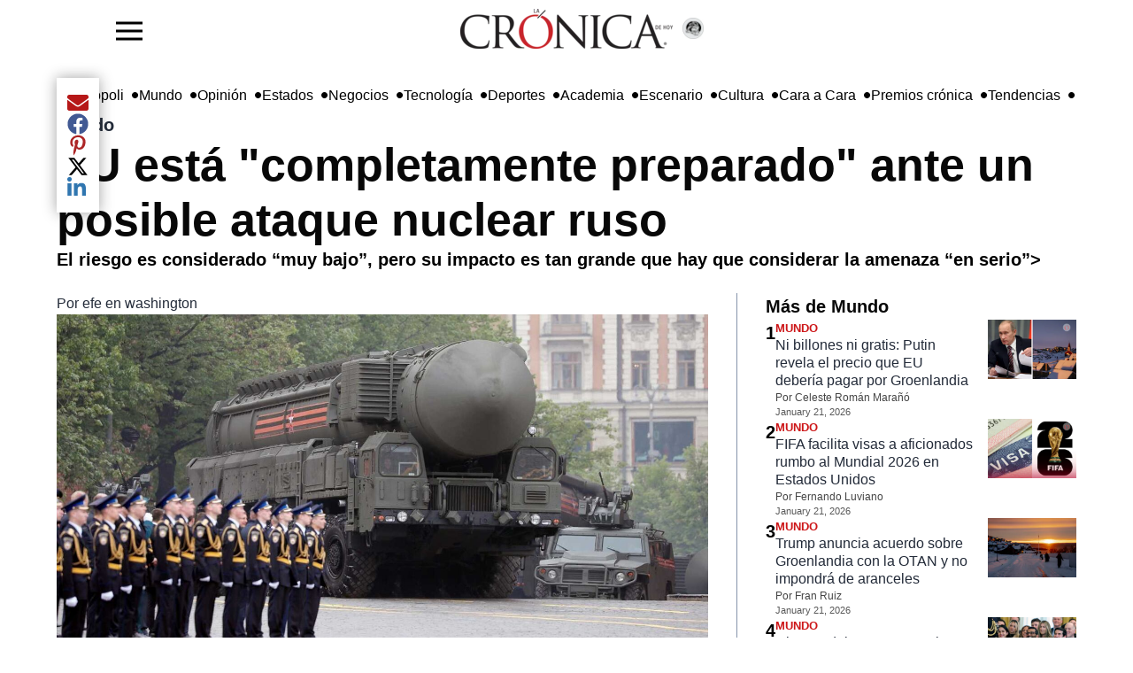

--- FILE ---
content_type: text/html; charset=utf-8
request_url: https://www.cronica.com.mx/mundo/eu-completamente-preparado-posible-ataque-nuclear-ruso.html
body_size: 20540
content:
<!DOCTYPE html><html lang="es" dir="ltr"><head><meta name="viewport" content="width=device-width, initial-scale=1"/><link rel="icon" type="image/x-icon" href="/pf/resources/favicon.ico?d=217"/><meta property="og:image" content="https://lacronicadehoy-lacronicadehoy-prod.web.arc-cdn.net/resizer/v2//resizer/Qm1LpeBtcIgssABDP-EM3GpkqEg=/arc-photo-lacronicadehoy/arc2-prod/public/E7URUWBH5YJEXPV5PP2SABSP4A.jpg&amp;width=1200"/><meta name="twitter:image" content="https://lacronicadehoy-lacronicadehoy-prod.web.arc-cdn.net/resizer/v2//resizer/Qm1LpeBtcIgssABDP-EM3GpkqEg=/arc-photo-lacronicadehoy/arc2-prod/public/E7URUWBH5YJEXPV5PP2SABSP4A.jpg&amp;width=1200"/><title>EU está &quot;completamente preparado&quot; ante un posible ataque nuclear ruso – La Crónica de Hoy</title><meta name="description" content="El riesgo es considerado “muy bajo”, pero su impacto es tan grande que hay que considerar la amenaza “en serio”&gt;"/><meta name="twitter:description" content="El riesgo es considerado “muy bajo”, pero su impacto es tan grande que hay que considerar la amenaza “en serio”&gt;"/><meta property="og:description" content="El riesgo es considerado “muy bajo”, pero su impacto es tan grande que hay que considerar la amenaza “en serio”&gt;"/><meta name="keywords" content="rusia,vladimir-putin,guerra-en-ucrania"/><meta property="og:title" content="EU está &quot;completamente preparado&quot; ante un posible ataque nuclear ruso"/><meta name="twitter:title" content="EU está &quot;completamente preparado&quot; ante un posible ataque nuclear ruso"/><meta property="og:image" content="https://lacronicadehoy-lacronicadehoy-prod.web.arc-cdn.net/resizer/v2/E7URUWBH5YJEXPV5PP2SABSP4A.jpg?smart=true&amp;auth=fd5adadb27c687bbe357a1159b9ae7a1e49cf56724e150e05d9a67b66e4ae3ef&amp;width=1200&amp;height=630"/><meta property="og:image:alt" content="Desfile militar en Rusia"/><meta name="twitter:image" content="https://lacronicadehoy-lacronicadehoy-prod.web.arc-cdn.net/resizer/v2/E7URUWBH5YJEXPV5PP2SABSP4A.jpg?smart=true&amp;auth=fd5adadb27c687bbe357a1159b9ae7a1e49cf56724e150e05d9a67b66e4ae3ef&amp;width=1200&amp;height=630"/><meta name="twitter:image:alt" content="Desfile militar en Rusia"/><meta property="og:type" content="article"/><meta name="robots" content="noarchive"/><meta property="og:site_name" content="La Crónica de Hoy"/><meta property="og:url" content="https://www.cronica.com.mx//mundo/eu-completamente-preparado-posible-ataque-nuclear-ruso.html"/><meta name="twitter:site" content="@LaCronicaDeHoy"/><meta name="twitter:card" content="summary_large_image"/><link rel="canonical" href="https://www.cronica.com.mx/mundo/eu-completamente-preparado-posible-ataque-nuclear-ruso.html"/><link id="fusion-template-styles" rel="stylesheet" type="text/css" href="/pf/dist/components/combinations/default.css?d=217&amp;mxId=00000000"/><link id="fusion-siteStyles-styles" rel="stylesheet" type="text/css" href="/pf/dist/css/lacronicadehoy.css?d=217&amp;mxId=00000000"/><style data-styled="" data-styled-version="5.3.11">.lbFwA-d{height:auto;width:auto;padding:8px 0;display:block;object-fit:contain;max-height:64px;}/*!sc*/
data-styled.g30[id="navbar-blockstyles__StyledNavbarLogo-sc-1gmua1w-0"]{content:"lbFwA-d,"}/*!sc*/
.iWZmKi{position:absolute;right:calc(50% - 155px);}/*!sc*/
data-styled.g31[id="navbar-blockstyles__StyledFeaturedPage-sc-1gmua1w-1"]{content:"iWZmKi,"}/*!sc*/
</style><script type="application/javascript" id="polyfill-script">if(!Array.prototype.includes||!(window.Object && window.Object.assign)||!window.Promise||!window.Symbol||!window.fetch){document.write('<script type="application/javascript" src="/pf/dist/engine/polyfill.js?d=217&mxId=00000000" defer=""><\/script>')}</script><script id="fusion-engine-react-script" type="application/javascript" src="/pf/dist/engine/react.js?d=217&amp;mxId=00000000" defer=""></script><script id="fusion-engine-combinations-script" type="application/javascript" src="/pf/dist/components/combinations/default.js?d=217&amp;mxId=00000000" defer=""></script><style>body { writing-mode: horizontal-tb; }</style><script async="" src="https://cdnjs.cloudflare.com/polyfill/v3/polyfill.min.js?features=IntersectionObserver%2CElement.prototype.prepend%2CElement.prototype.remove%2CArray.prototype.find%2CArray.prototype.includes"></script><script data-integration="inlineScripts">
    (function(w,d,s,l,i){
      w[l]=w[l]||[];w[l].push({'gtm.start': new Date().getTime(),event:'gtm.js'});
      var f=d.getElementsByTagName(s)[0],
      j=d.createElement(s),dl=l!='dataLayer'?'&l='+l:'';j.async=true;j.src=
      'https://www.googletagmanager.com/gtm.js?id='+i+dl;f.parentNode.insertBefore(j,f);
    })(window,document,'script','dataLayer','GTM-5ZKQQBW4');;window.isIE = !!window.MSInputMethodContext && !!document.documentMode;</script><script async="" data-integration="nativo-ad" src="https://s.ntv.io/serve/load.js"></script><script>
							!function(){
								"use strict";function e(e){var t=!(arguments.length>1&&void 0!==arguments[1])||arguments[1],c=document.createElement("script");c.src=e,t?c.type="module":(c.async=!0,c.type="text/javascript",c.setAttribute("nomodule",""));var n=document.getElementsByTagName("script")[0];n.parentNode.insertBefore(c,n)}!function(t,c){!function(t,c,n){var a,o,r;n.accountId=c,null!==(a=t.marfeel)&&void 0!==a||(t.marfeel={}),null!==(o=(r=t.marfeel).cmd)&&void 0!==o||(r.cmd=[]),t.marfeel.config=n;var i="https://sdk.mrf.io/statics";e("".concat(i,"/marfeel-sdk.js?id=").concat(c),!0),e("".concat(i,"/marfeel-sdk.es5.js?id=").concat(c),!1)}(t,c,arguments.length>2&&void 0!==arguments[2]?arguments[2]:{})}(window,8285,{} /* Config */)
							}();
						</script><script type="application/ld+json">{"@context":"https://schema.org","@type":"NewsArticle","headline":"EU está \"completamente preparado\" ante un posible ataque nuclear ruso","image":["https://cloudfront-us-east-1.images.arcpublishing.com/lacronicadehoy/E7URUWBH5YJEXPV5PP2SABSP4A.jpg"],"datePublished":"2024-10-11T15:52:18.254Z","dateModified":"2024-10-04T05:59:38Z","articleSection":"Mundo","author":{"@type":"Person","name":"efe en washington"},"publisher":{"@type":"Organization","name":"lacronicadehoy","logo":{"@type":"ImageObject","url":"https://cloudfront-us-east-1.images.arcpublishing.com/lacronicadehoy/GRGNUGUO4VBNXKO5JWRYU2QRYU.webp"}},"description":"El riesgo es considerado “muy bajo”, pero su impacto es tan grande que hay que considerar la amenaza “en serio”>","mainEntityOfPage":{"@type":"WebPage","@id":"https://www.cronica.com.mx/mundo/eu-completamente-preparado-posible-ataque-nuclear-ruso.html"}}</script><meta name="robots" content="index, follow, max-image-preview:large"/>
<script>(window.BOOMR_mq=window.BOOMR_mq||[]).push(["addVar",{"rua.upush":"false","rua.cpush":"false","rua.upre":"false","rua.cpre":"false","rua.uprl":"false","rua.cprl":"false","rua.cprf":"false","rua.trans":"","rua.cook":"false","rua.ims":"false","rua.ufprl":"false","rua.cfprl":"false","rua.isuxp":"false","rua.texp":"norulematch","rua.ceh":"false","rua.ueh":"false","rua.ieh.st":"0"}]);</script>
                              <script>!function(e){var n="https://s.go-mpulse.net/boomerang/";if("False"=="True")e.BOOMR_config=e.BOOMR_config||{},e.BOOMR_config.PageParams=e.BOOMR_config.PageParams||{},e.BOOMR_config.PageParams.pci=!0,n="https://s2.go-mpulse.net/boomerang/";if(window.BOOMR_API_key="LQBG5-DP9RV-CL8ZN-ZEEKW-G9E54",function(){function e(){if(!o){var e=document.createElement("script");e.id="boomr-scr-as",e.src=window.BOOMR.url,e.async=!0,i.parentNode.appendChild(e),o=!0}}function t(e){o=!0;var n,t,a,r,d=document,O=window;if(window.BOOMR.snippetMethod=e?"if":"i",t=function(e,n){var t=d.createElement("script");t.id=n||"boomr-if-as",t.src=window.BOOMR.url,BOOMR_lstart=(new Date).getTime(),e=e||d.body,e.appendChild(t)},!window.addEventListener&&window.attachEvent&&navigator.userAgent.match(/MSIE [67]\./))return window.BOOMR.snippetMethod="s",void t(i.parentNode,"boomr-async");a=document.createElement("IFRAME"),a.src="about:blank",a.title="",a.role="presentation",a.loading="eager",r=(a.frameElement||a).style,r.width=0,r.height=0,r.border=0,r.display="none",i.parentNode.appendChild(a);try{O=a.contentWindow,d=O.document.open()}catch(_){n=document.domain,a.src="javascript:var d=document.open();d.domain='"+n+"';void(0);",O=a.contentWindow,d=O.document.open()}if(n)d._boomrl=function(){this.domain=n,t()},d.write("<bo"+"dy onload='document._boomrl();'>");else if(O._boomrl=function(){t()},O.addEventListener)O.addEventListener("load",O._boomrl,!1);else if(O.attachEvent)O.attachEvent("onload",O._boomrl);d.close()}function a(e){window.BOOMR_onload=e&&e.timeStamp||(new Date).getTime()}if(!window.BOOMR||!window.BOOMR.version&&!window.BOOMR.snippetExecuted){window.BOOMR=window.BOOMR||{},window.BOOMR.snippetStart=(new Date).getTime(),window.BOOMR.snippetExecuted=!0,window.BOOMR.snippetVersion=12,window.BOOMR.url=n+"LQBG5-DP9RV-CL8ZN-ZEEKW-G9E54";var i=document.currentScript||document.getElementsByTagName("script")[0],o=!1,r=document.createElement("link");if(r.relList&&"function"==typeof r.relList.supports&&r.relList.supports("preload")&&"as"in r)window.BOOMR.snippetMethod="p",r.href=window.BOOMR.url,r.rel="preload",r.as="script",r.addEventListener("load",e),r.addEventListener("error",function(){t(!0)}),setTimeout(function(){if(!o)t(!0)},3e3),BOOMR_lstart=(new Date).getTime(),i.parentNode.appendChild(r);else t(!1);if(window.addEventListener)window.addEventListener("load",a,!1);else if(window.attachEvent)window.attachEvent("onload",a)}}(),"".length>0)if(e&&"performance"in e&&e.performance&&"function"==typeof e.performance.setResourceTimingBufferSize)e.performance.setResourceTimingBufferSize();!function(){if(BOOMR=e.BOOMR||{},BOOMR.plugins=BOOMR.plugins||{},!BOOMR.plugins.AK){var n=""=="true"?1:0,t="",a="cj2u7gix3thim2lr4zsq-f-566074538-clientnsv4-s.akamaihd.net",i="false"=="true"?2:1,o={"ak.v":"39","ak.cp":"1667700","ak.ai":parseInt("1075911",10),"ak.ol":"0","ak.cr":9,"ak.ipv":4,"ak.proto":"h2","ak.rid":"14e0284c","ak.r":41406,"ak.a2":n,"ak.m":"dscb","ak.n":"ff","ak.bpcip":"18.117.79.0","ak.cport":57870,"ak.gh":"23.216.9.137","ak.quicv":"","ak.tlsv":"tls1.3","ak.0rtt":"","ak.0rtt.ed":"","ak.csrc":"-","ak.acc":"","ak.t":"1769072229","ak.ak":"hOBiQwZUYzCg5VSAfCLimQ==v0Q9BHplYSrMHflJdS9LkcF+8P5RIgOyKYaySfzlOAF/kh2U2KN4cC4GesxvUPDxVKvLw+ogji22cgajrpQU7Y+x643Zk0XdszviP8esywzhYREYWxYph9QUytyVRg/LuFmlvhiArzdykdNW++jXJtHpVqw+F4uqvhPB5lIte/zWOB88I11L8yPpCglNeh/OchZU70o/ezeNHtwPThBhBXNWOsKDll0wDNhZfFIPLozVYcKy+37ZA2uZU6YyCuDku/uvqR5c93xvMiJjWIkEJQtarpX6r4Yg/BFRgRhIKIdsfvER5GXNE1mLGzZ8IaZ0pX8xZBettFQYTA0knlWK3OFYHUlwe1zb1GEF98giIMWVi+bXIJw6SSH2dT74FUt0EFDFWfqpPb3DJgt/JKU/f4ZY31wPw/lZNZnYhWu7Luw=","ak.pv":"4","ak.dpoabenc":"","ak.tf":i};if(""!==t)o["ak.ruds"]=t;var r={i:!1,av:function(n){var t="http.initiator";if(n&&(!n[t]||"spa_hard"===n[t]))o["ak.feo"]=void 0!==e.aFeoApplied?1:0,BOOMR.addVar(o)},rv:function(){var e=["ak.bpcip","ak.cport","ak.cr","ak.csrc","ak.gh","ak.ipv","ak.m","ak.n","ak.ol","ak.proto","ak.quicv","ak.tlsv","ak.0rtt","ak.0rtt.ed","ak.r","ak.acc","ak.t","ak.tf"];BOOMR.removeVar(e)}};BOOMR.plugins.AK={akVars:o,akDNSPreFetchDomain:a,init:function(){if(!r.i){var e=BOOMR.subscribe;e("before_beacon",r.av,null,null),e("onbeacon",r.rv,null,null),r.i=!0}return this},is_complete:function(){return!0}}}}()}(window);</script></head><body><noscript><iframe title="gtm" src="https://www.googletagmanager.com/ns.html?id=GTM-5ZKQQBW4" height="0" width="0" style="display:none;visibility:hidden"></iframe></noscript><script>
           var _comscore = _comscore || [];
          _comscore.push({
            c1: "2", c2: "6906559",
            options: {
              enableFirstPartyCookie: true,
              bypassUserConsentRequirementFor1PCookie: true
            }
          });
          (function () {
            var s = document.createElement("script"), el = document.getElementsByTagName("script")[0]; s.async = true;
            s.src = "https://sb.scorecardresearch.com/cs/6906559/beacon.js";
            el.parentNode.insertBefore(s, el);
          })();
          </script><noscript><img src="https://sb.scorecardresearch.com/p?c1=2&c2=6906559&cv=4.4.0&cj=1" ></noscript><div id="fusion-app" class="c-stack b-application" data-style-direction="vertical" data-style-justification="start" data-style-alignment="unset" data-style-inline="false" data-style-wrap="nowrap"><div class="b-right-rail"><header class="c-stack b-right-rail__navigation" data-style-direction="vertical" data-style-justification="start" data-style-alignment="unset" data-style-inline="false" data-style-wrap="nowrap"><div data-fusion-lazy-id="f0fCcaKlguOf16L"><nav class="nav-la-cronica" role="navigation" aria-label="Main navigation" style="height:64px"><div class="container-menu"><button id="sidebarToggle" class="btn-menu"><img width="30" height="30" src="https://img.icons8.com/ios-filled/50/menu--v1.png" alt="La Cronica de hoy - menu" loading="lazy"/></button><div class="backdrop-sidebar-la-cronica "></div><div id="sidebar" class="sidebar-la-cronica "><div class="container-logo-sidebar-la-cronica"><img src="https://www.cronica.com.mx/resizer/v2/GRGNUGUO4VBNXKO5JWRYU2QRYU.webp?auth=2935e643083b289302b8ab56e7e37bed99252587d8a1c194e35e77ce0e800365&amp;width=240" srcSet="
            https://www.cronica.com.mx/resizer/v2/GRGNUGUO4VBNXKO5JWRYU2QRYU.webp?auth=2935e643083b289302b8ab56e7e37bed99252587d8a1c194e35e77ce0e800365&amp;width=240 240w,
            https://www.cronica.com.mx/resizer/v2/GRGNUGUO4VBNXKO5JWRYU2QRYU.webp?auth=2935e643083b289302b8ab56e7e37bed99252587d8a1c194e35e77ce0e800365&amp;width=480 480w,
            https://www.cronica.com.mx/resizer/v2/GRGNUGUO4VBNXKO5JWRYU2QRYU.webp?auth=2935e643083b289302b8ab56e7e37bed99252587d8a1c194e35e77ce0e800365&amp;width=720 720w
         " sizes="(max-width: 240px) 100vw, 240px" alt="Logo La Crónica de Hoy México" data-chromatic="ignore" width="240" height="auto" class="navbar-blockstyles__StyledNavbarLogo-sc-1gmua1w-0 lbFwA-d"/><a href="/opinion" class="navbar-blockstyles__StyledFeaturedPage-sc-1gmua1w-1 iWZmKi featured-page-a-href-nav-la-cronica"><img width="24" height="24" class="icon-featured-page" src="https://lacronicadehoy-lacronicadehoy-prod.web.arc-cdn.net/resizer/v2/https%3A%2F%2Fauthor-service-images-prod-us-east-1.publishing.aws.arc.pub%2Flacronicadehoy%2Fee996352-4e79-4205-96a9-9b0909b56ab1.png?auth=f3f6d3ba5fc787ab7bb17c47dd7005ca93b9032219d65a6939f986be6a8922ad&amp;width=100" alt="La Crónica de hoy - Opinión"/></a></div><div class="container-links-la-cronica"><a class="nav-link-la-cronica" href="/nacional">Nacional</a><a class="nav-link-la-cronica" href="/metropoli">Metrópoli</a><a class="nav-link-la-cronica" href="/mundo">Mundo</a><a class="nav-link-la-cronica" href="/opinion">Opinión</a><a class="nav-link-la-cronica" href="/estados">Estados</a><a class="nav-link-la-cronica" href="/negocios">Negocios</a><a class="nav-link-la-cronica" href="/tecnologia">Tecnología</a><a class="nav-link-la-cronica" href="/deportes">Deportes</a><a class="nav-link-la-cronica" href="/academia">Academia</a><a class="nav-link-la-cronica" href="/escenario">Escenario</a><a class="nav-link-la-cronica" href="/cultura">Cultura</a><a class="nav-link-la-cronica" href="/cara-a-cara">Cara a Cara</a><a class="nav-link-la-cronica" href="/premios-cronica">Premios crónica</a><a class="nav-link-la-cronica" href="/tendencias">Tendencias</a><a class="nav-link-la-cronica" href="/busqueda"><svg fill="currentColor" width="1em" height="1em" viewBox="0 0 488.4 488.4" xmlns="http://www.w3.org/2000/svg" aria-hidden="true" focusable="false"><path d="M0,203.25c0,112.1,91.2,203.2,203.2,203.2c51.6,0,98.8-19.4,134.7-51.2l129.5,129.5c2.4,2.4,5.5,3.6,8.7,3.6 s6.3-1.2,8.7-3.6c4.8-4.8,4.8-12.5,0-17.3l-129.6-129.5c31.8-35.9,51.2-83,51.2-134.7c0-112.1-91.2-203.2-203.2-203.2 S0,91.15,0,203.25z M381.9,203.25c0,98.5-80.2,178.7-178.7,178.7s-178.7-80.2-178.7-178.7s80.2-178.7,178.7-178.7 S381.9,104.65,381.9,203.25z"></path></svg>Búsqueda</a></div></div></div><div class="logo-container" style="height:100%;display:flex;align-items:center;flex-direction:row;gap:5px"><a href="/"><img src="https://www.cronica.com.mx/resizer/v2/GRGNUGUO4VBNXKO5JWRYU2QRYU.webp?auth=2935e643083b289302b8ab56e7e37bed99252587d8a1c194e35e77ce0e800365&amp;width=240" srcSet="
            https://www.cronica.com.mx/resizer/v2/GRGNUGUO4VBNXKO5JWRYU2QRYU.webp?auth=2935e643083b289302b8ab56e7e37bed99252587d8a1c194e35e77ce0e800365&amp;width=240 240w,
            https://www.cronica.com.mx/resizer/v2/GRGNUGUO4VBNXKO5JWRYU2QRYU.webp?auth=2935e643083b289302b8ab56e7e37bed99252587d8a1c194e35e77ce0e800365&amp;width=480 480w,
            https://www.cronica.com.mx/resizer/v2/GRGNUGUO4VBNXKO5JWRYU2QRYU.webp?auth=2935e643083b289302b8ab56e7e37bed99252587d8a1c194e35e77ce0e800365&amp;width=720 720w
         " sizes="(max-width: 240px) 100vw, 240px" alt="Logo La Crónica de Hoy México" data-chromatic="ignore" width="240" height="auto" class="navbar-blockstyles__StyledNavbarLogo-sc-1gmua1w-0 lbFwA-d"/></a><a href="/opinion" class="navbar-blockstyles__StyledFeaturedPage-sc-1gmua1w-1 iWZmKi featured-page-a-href-nav-la-cronica"><img width="24" height="24" class="icon-featured-page" src="https://lacronicadehoy-lacronicadehoy-prod.web.arc-cdn.net/resizer/v2/https%3A%2F%2Fauthor-service-images-prod-us-east-1.publishing.aws.arc.pub%2Flacronicadehoy%2Fee996352-4e79-4205-96a9-9b0909b56ab1.png?auth=f3f6d3ba5fc787ab7bb17c47dd7005ca93b9032219d65a6939f986be6a8922ad&amp;width=100" alt="La Crónica de hoy - Opinión"/></a></div><div class="social-container"></div></nav></div><div data-fusion-collection="features" data-fusion-type="time-block/timeBlock"></div><div data-fusion-lazy-id="f0fkCsLAguOf16f"><button id="sidebarToggle" class="btn-menu d-none"><img width="30" height="30" src="https://img.icons8.com/ios-filled/50/menu--v1.png" alt="La Cronica de hoy - menu" loading="lazy"/></button><div class="backdrop-sidebar-la-cronica "></div><div id="sidebar" class="sidebar-la-cronica "><div class="container-logo-sidebar-la-cronica"><a title="Logo La Crónica de Hoy México" class="c-link b-header-nav-chain main-logo-centered__logo b-header-nav-chain main-logo-centered__logo--center nav-logo-show " href="/"><img src="https://www.cronica.com.mx/resizer/v2/GRGNUGUO4VBNXKO5JWRYU2QRYU.webp?auth=2935e643083b289302b8ab56e7e37bed99252587d8a1c194e35e77ce0e800365" srcSet="
						https://www.cronica.com.mx/resizer/v2/GRGNUGUO4VBNXKO5JWRYU2QRYU.webp?auth=2935e643083b289302b8ab56e7e37bed99252587d8a1c194e35e77ce0e800365 240w,
						https://www.cronica.com.mx/resizer/v2/GRGNUGUO4VBNXKO5JWRYU2QRYU.webp?auth=2935e643083b289302b8ab56e7e37bed99252587d8a1c194e35e77ce0e800365 480w,
						https://www.cronica.com.mx/resizer/v2/GRGNUGUO4VBNXKO5JWRYU2QRYU.webp?auth=2935e643083b289302b8ab56e7e37bed99252587d8a1c194e35e77ce0e800365 720w
					" sizes="(max-width: 240px) 100vw, 240px" alt="Logo La Crónica de Hoy México" data-chromatic="ignore" loading="lazy" width="240" height="45"/></a></div><div class="container-links-la-cronica"><a class="nav-link-la-cronica" href="/nacional">Nacional</a><a class="nav-link-la-cronica" href="/metropoli">Metrópoli</a><a class="nav-link-la-cronica" href="/mundo">Mundo</a><a class="nav-link-la-cronica" href="/opinion">Opinión</a><a class="nav-link-la-cronica" href="/estados">Estados</a><a class="nav-link-la-cronica" href="/negocios">Negocios</a><a class="nav-link-la-cronica" href="/tecnologia">Tecnología</a><a class="nav-link-la-cronica" href="/deportes">Deportes</a><a class="nav-link-la-cronica" href="/academia">Academia</a><a class="nav-link-la-cronica" href="/escenario">Escenario</a><a class="nav-link-la-cronica" href="/cultura">Cultura</a><a class="nav-link-la-cronica" href="/cara-a-cara">Cara a Cara</a><a class="nav-link-la-cronica" href="/premios-cronica">Premios crónica</a><a class="nav-link-la-cronica" href="/tendencias">Tendencias</a><a class="nav-link-la-cronica" href="/busqueda"><svg fill="currentColor" width="1em" height="1em" viewBox="0 0 488.4 488.4" xmlns="http://www.w3.org/2000/svg" aria-hidden="true" focusable="false"><path d="M0,203.25c0,112.1,91.2,203.2,203.2,203.2c51.6,0,98.8-19.4,134.7-51.2l129.5,129.5c2.4,2.4,5.5,3.6,8.7,3.6 s6.3-1.2,8.7-3.6c4.8-4.8,4.8-12.5,0-17.3l-129.6-129.5c31.8-35.9,51.2-83,51.2-134.7c0-112.1-91.2-203.2-203.2-203.2 S0,91.15,0,203.25z M381.9,203.25c0,98.5-80.2,178.7-178.7,178.7s-178.7-80.2-178.7-178.7s80.2-178.7,178.7-178.7 S381.9,104.65,381.9,203.25z"></path></svg>Búsqueda</a></div></div><div class="bottom-menu-la-cronica"><div class="item-bottom-menu-la-cronica"><label for="sidebarToggle" class="item-bottom-menu-la-cronica"><img width="30" height="30" src="https://img.icons8.com/ios-filled/50/menu--v1.png" alt="La Cronica de hoy - menu" loading="lazy"/></label></div><a class="nav-link-lacronica" href="/nacional">Nacional</a><a class="nav-link-lacronica" href="/metropoli">Metrópoli</a><a class="nav-link-lacronica" href="/mundo">Mundo</a><a class="nav-link-lacronica" href="/opinion">Opinión</a><a class="nav-link-lacronica" href="/estados">Estados</a><a class="nav-link-lacronica" href="/negocios">Negocios</a><a class="nav-link-lacronica" href="/tecnologia">Tecnología</a><a class="nav-link-lacronica" href="/deportes">Deportes</a><a class="nav-link-lacronica" href="/academia">Academia</a><a class="nav-link-lacronica" href="/escenario">Escenario</a><a class="nav-link-lacronica" href="/cultura">Cultura</a><a class="nav-link-lacronica" href="/cara-a-cara">Cara a Cara</a><a class="nav-link-lacronica" href="/premios-cronica">Premios crónica</a><a class="nav-link-lacronica" href="/tendencias">Tendencias</a><a class="nav-link-lacronica" href="/busqueda"><svg fill="currentColor" width="1em" height="1em" viewBox="0 0 488.4 488.4" xmlns="http://www.w3.org/2000/svg" aria-hidden="true" focusable="false"><path d="M0,203.25c0,112.1,91.2,203.2,203.2,203.2c51.6,0,98.8-19.4,134.7-51.2l129.5,129.5c2.4,2.4,5.5,3.6,8.7,3.6 s6.3-1.2,8.7-3.6c4.8-4.8,4.8-12.5,0-17.3l-129.6-129.5c31.8-35.9,51.2-83,51.2-134.7c0-112.1-91.2-203.2-203.2-203.2 S0,91.15,0,203.25z M381.9,203.25c0,98.5-80.2,178.7-178.7,178.7s-178.7-80.2-178.7-178.7s80.2-178.7,178.7-178.7 S381.9,104.65,381.9,203.25z"></path></svg>Búsqueda</a></div></div></header><section role="main" tabindex="-1" class="b-right-rail__main"><div class="c-stack b-right-rail__full-width-1" data-style-direction="vertical" data-style-justification="start" data-style-alignment="unset" data-style-inline="false" data-style-wrap="nowrap"><div style="display:none" id="f0fQ0PKsAV3D3U1" data-fusion-collection="features" data-fusion-type="links-bar/links-bar" data-fusion-name="Links bar - La Crónica" data-fusion-message="Could not render component [features:links-bar/links-bar]"></div><div data-fusion-collection="features" data-fusion-type="platform-buttons/platform-buttons"></div><div id="fusion-static-enter:html-block-f0fqzSM8IDql2jm" style="display:none" data-fusion-component="html-block-f0fqzSM8IDql2jm"></div><div><style>
  /* Mobile-only ad container with fallback dimensions */
  #div-gpt-ad-1636676385248-0 {
    display: flex;
    justify-content: center;
    align-items: center;
    width: 100%;
    min-width: 300px; /* Minimum width for mobile */
    max-width: 320px; /* Maximum width for mobile devices */
    min-height: 50px; /* Minimum height */
    max-height: 90px; /* Maximum height for mobile */
    overflow: hidden;
    margin: 0 auto;
    background-color: #f5f5f5; /* Optional background color for visibility */
  }

  /* Hide on screens larger than 768px */
  @media screen and (min-width: 769px) {
    #div-gpt-ad-1636676385248-0 {
      display: none;
    }
  }

  /* Responsive iframe styling */
  #div-gpt-ad-1636676385248-0 iframe {
    width: 100%;
    height: 100%;
  }

  /* Media query for mobile screens */
  @media screen and (max-width: 768px) {
    #div-gpt-ad-1636676385248-0 {
      width: 100%;
      max-width: 320px; /* Restricts width to mobile-friendly size */
      aspect-ratio: 320 / 50; /* Maintains aspect ratio for mobile */
    }
  }
</style>

<div style="width: 100%;">
  <script async src="https://securepubads.g.doubleclick.net/tag/js/gpt.js"></script>
  <script>
    window.googletag = window.googletag || {cmd: []};
    googletag.cmd.push(function() {
      googletag.defineSlot('/21828061753/Nota/top_mobile', [[300, 50], [970, 90], [728, 90], [320, 50]], 'div-gpt-ad-1636676385248-0').addService(googletag.pubads());
      googletag.pubads().enableSingleRequest();
      googletag.pubads().collapseEmptyDivs(true); // Collapses empty divs if no ad is served
      googletag.enableServices();
    });
  </script>
  <!-- /21828061753/Nota/top_mobile -->
  <div id='div-gpt-ad-1636676385248-0'>
    <script>
      googletag.cmd.push(function() { googletag.display('div-gpt-ad-1636676385248-0'); });
    </script>
  </div>
</div>
</div><div id="fusion-static-exit:html-block-f0fqzSM8IDql2jm" style="display:none" data-fusion-component="html-block-f0fqzSM8IDql2jm"></div><div id="fusion-static-enter:html-block-f0fK83UfyM6I2bx" style="display:none" data-fusion-component="html-block-f0fK83UfyM6I2bx"></div><div><style>
  /* Desktop-only ad container with fallback dimensions */
  #div-gpt-ad-1636676386277-0 {
    display: flex;
    justify-content: center;
    align-items: center;
    width: 100%;
    min-width: 300px; /* Minimum width for fallback */
    max-width: 970px; /* Maximum width for larger screens */
    min-height: 50px; /* Minimum height for fallback */
    max-height: 250px; /* Maximum height for larger ads */
    overflow: hidden;
    margin: 0 auto;
    background-color: #f5f5f5; /* Optional background color for visibility */
  }

  /* Hide on screens smaller than 769px */
  @media screen and (max-width: 768px) {
    #div-gpt-ad-1636676386277-0 {
      display: none;
    }
  }
</style>

<div style="width: 100%;">
  <script async src="https://securepubads.g.doubleclick.net/tag/js/gpt.js"></script>
  <script>
    window.googletag = window.googletag || {cmd: []};
    googletag.cmd.push(function() {
      googletag.defineSlot('/21828061753/Nota/leaderboard_1', [[300, 100], [320, 100], [728, 90], [300, 50], [970, 250], [320, 50], [468, 60], [970, 90]], 'div-gpt-ad-1636676386277-0').addService(googletag.pubads());
      googletag.pubads().enableSingleRequest();
      googletag.pubads().collapseEmptyDivs(true); // Collapses empty divs if no ad loads
      googletag.enableServices();
    });
  </script>
  <!-- /21828061753/Nota/leaderboard_1 -->
  <div id='div-gpt-ad-1636676386277-0'>
    <script>
      googletag.cmd.push(function() { googletag.display('div-gpt-ad-1636676386277-0'); });
    </script>
  </div>
</div>
</div><div id="fusion-static-exit:html-block-f0fK83UfyM6I2bx" style="display:none" data-fusion-component="html-block-f0fK83UfyM6I2bx"></div><a class="c-overline b-overline" href="/mundo/">Mundo</a><h1 class="b-headline">EU está "completamente preparado" ante un posible ataque nuclear ruso</h1><h2 class="c-heading b-subheadline">El riesgo es considerado “muy bajo”, pero su impacto es tan grande que hay que considerar la amenaza “en serio”></h2><div class="c-stack b-share-bar" data-style-direction="vertical" data-style-justification="center" data-style-alignment="center" data-style-inline="false" data-style-wrap="nowrap"><button aria-label="Compartir el artículo actual mediante Email" class="c-button c-button--medium c-button--default" type="button"><span><svg class="c-icon b-share-bar__email" width="22" height="22" xmlns="http://www.w3.org/2000/svg" viewBox="0 0 512 512" fill="currentColor" aria-hidden="true" focusable="false"><path d="M502.3 190.8c3.9-3.1 9.7-.2 9.7 4.7V400c0 26.5-21.5 48-48 48H48c-26.5 0-48-21.5-48-48V195.6c0-5 5.7-7.8 9.7-4.7 22.4 17.4 52.1 39.5 154.1 113.6 21.1 15.4 56.7 47.8 92.2 47.6 35.7.3 72-32.8 92.3-47.6 102-74.1 131.6-96.3 154-113.7zM256 320c23.2.4 56.6-29.2 73.4-41.4 132.7-96.3 142.8-104.7 173.4-128.7 5.8-4.5 9.2-11.5 9.2-18.9v-19c0-26.5-21.5-48-48-48H48C21.5 64 0 85.5 0 112v19c0 7.4 3.4 14.3 9.2 18.9 30.6 23.9 40.7 32.4 173.4 128.7 16.8 12.2 50.2 41.8 73.4 41.4z"></path></svg></span></button><button aria-label="Compartir el artículo actual mediante Facebook" class="c-button c-button--medium c-button--default" type="button"><span><svg class="c-icon b-share-bar__facebook" width="22" height="22" xmlns="http://www.w3.org/2000/svg" viewBox="0 0 512 512" fill="currentColor" aria-hidden="true" focusable="false"><path d="M504 256C504 119 393 8 256 8S8 119 8 256c0 123.78 90.69 226.38 209.25 245V327.69h-63V256h63v-54.64c0-62.15 37-96.48 93.67-96.48 27.14 0 55.52 4.84 55.52 4.84v61h-31.28c-30.8 0-40.41 19.12-40.41 38.73V256h68.78l-11 71.69h-57.78V501C413.31 482.38 504 379.78 504 256z"></path></svg></span></button><button aria-label="Compartir el artículo actual mediante Pinterest" class="c-button c-button--medium c-button--default" type="button"><span><svg class="c-icon b-share-bar__pinterest" width="22" height="22" xmlns="http://www.w3.org/2000/svg" viewBox="0 0 512 512" fill="currentColor" aria-hidden="true" focusable="false"><path d="M267.234 16C168.54 16 71 81.7962 71 188.282C71 256.002 109.093 294.479 132.179 294.479C141.702 294.479 147.185 267.93 147.185 260.427C147.185 251.481 124.387 232.435 124.387 195.208C124.387 117.869 183.257 63.0385 259.442 63.0385C324.95 63.0385 373.431 100.265 373.431 168.659C373.431 219.737 352.942 315.546 286.569 315.546C262.617 315.546 242.128 298.231 242.128 273.413C242.128 237.052 267.523 201.845 267.523 164.33C267.523 100.65 177.197 112.193 177.197 189.148C177.197 205.308 179.217 223.2 186.432 237.918C173.157 295.056 146.031 380.187 146.031 439.058C146.031 457.238 148.628 475.13 150.359 493.311C153.63 496.966 151.995 496.581 156.997 494.754C205.478 428.38 203.747 415.394 225.679 328.532C237.51 351.041 268.1 363.161 292.341 363.161C394.498 363.161 440.382 263.601 440.382 173.853C440.382 78.3332 357.848 16 267.234 16Z"></path></svg></span></button><button aria-label="Compartir el artículo actual mediante Twitter" class="c-button c-button--medium c-button--default" type="button"><span><svg class="c-icon b-share-bar__twitter" width="22" height="22" xmlns="http://www.w3.org/2000/svg" viewBox="0 0 512 512" fill="currentColor" aria-hidden="true" focusable="false"><path d="M389.2 48h70.6L305.6 224.2 487 464H345L233.7 318.6 106.5 464H35.8L200.7 275.5 26.8 48H172.4L272.9 180.9 389.2 48zM364.4 421.8h39.1L151.1 88h-42L364.4 421.8z"></path></svg></span></button><button aria-label="Compartir el artículo actual mediante LinkedIn" class="c-button c-button--medium c-button--default" type="button"><span><svg class="c-icon b-share-bar__linkedin" width="22" height="22" xmlns="http://www.w3.org/2000/svg" viewBox="0 0 512 512" fill="currentColor" aria-hidden="true" focusable="false"><path d="M100.28 448H7.4V148.9h92.88zM53.79 108.1C24.09 108.1 0 83.5 0 53.8a53.79 53.79 0 0 1 107.58 0c0 29.7-24.1 54.3-53.79 54.3zM447.9 448h-92.68V302.4c0-34.7-.7-79.2-48.29-79.2-48.29 0-55.69 37.7-55.69 76.7V448h-92.78V148.9h89.08v40.8h1.3c12.4-23.5 42.69-48.3 87.88-48.3 94 0 111.28 61.9 111.28 142.3V448z"></path></svg></span></button></div></div><div class="c-grid b-right-rail__rail-container"><div class="c-stack b-right-rail__main-interior-item" data-style-direction="vertical" data-style-justification="start" data-style-alignment="unset" data-style-inline="false" data-style-wrap="nowrap"><div class="c-attribution b-byline"><span class="b-byline__by">Por</span> <span class="b-byline__names">efe en washington</span></div><time as="time" class="c-date b-date" dateTime="2022-10-18T13:07:38Z">octubre 18, 2022 at 8:07a.m. GMT-5</time><article class="b-article-body"><figure class="c-media-item b-article-body__image"><img data-chromatic="ignore" alt="Desfile militar en Rusia" class="c-image" loading="lazy" src="https://lacronicadehoy-lacronicadehoy-prod.web.arc-cdn.net/resizer/v2/E7URUWBH5YJEXPV5PP2SABSP4A.jpg?auth=fd5adadb27c687bbe357a1159b9ae7a1e49cf56724e150e05d9a67b66e4ae3ef&amp;width=800&amp;height=450" srcSet="https://lacronicadehoy-lacronicadehoy-prod.web.arc-cdn.net/resizer/v2/E7URUWBH5YJEXPV5PP2SABSP4A.jpg?auth=fd5adadb27c687bbe357a1159b9ae7a1e49cf56724e150e05d9a67b66e4ae3ef&amp;width=274&amp;height=154 274w, https://lacronicadehoy-lacronicadehoy-prod.web.arc-cdn.net/resizer/v2/E7URUWBH5YJEXPV5PP2SABSP4A.jpg?auth=fd5adadb27c687bbe357a1159b9ae7a1e49cf56724e150e05d9a67b66e4ae3ef&amp;width=400&amp;height=225 400w, https://lacronicadehoy-lacronicadehoy-prod.web.arc-cdn.net/resizer/v2/E7URUWBH5YJEXPV5PP2SABSP4A.jpg?auth=fd5adadb27c687bbe357a1159b9ae7a1e49cf56724e150e05d9a67b66e4ae3ef&amp;width=768&amp;height=432 768w, https://lacronicadehoy-lacronicadehoy-prod.web.arc-cdn.net/resizer/v2/E7URUWBH5YJEXPV5PP2SABSP4A.jpg?auth=fd5adadb27c687bbe357a1159b9ae7a1e49cf56724e150e05d9a67b66e4ae3ef&amp;width=1024&amp;height=576 1024w, https://lacronicadehoy-lacronicadehoy-prod.web.arc-cdn.net/resizer/v2/E7URUWBH5YJEXPV5PP2SABSP4A.jpg?auth=fd5adadb27c687bbe357a1159b9ae7a1e49cf56724e150e05d9a67b66e4ae3ef&amp;width=1440&amp;height=810 1440w" width="800" height="450"/><figcaption class="c-media-item__fig-caption"><span class="c-media-item__title">Lanzaderas de misiles balísticos intercontinentales RS-24 Yars, en un desfile en Moscú </span><span class="c-media-item__caption">Lanzaderas de misiles balísticos intercontinentales RS-24 Yars, en un desfile en Moscú </span><span class="c-media-item__credit">(EFE) </span></figcaption></figure><p class="c-paragraph">Estados Unidos está "completamente preparado" ante <a href="https://www.cronica.com.mx/mundo/mundo-mayor-peligro-nuclear-crisis-misiles-cuba-biden.html" title="El mundo, ante el mayor peligro nuclear desde la crisis de los misiles de Cuba: Biden" target="_blank" rel="nofollow noreferrer">un posible ataque nuclear ruso</a>, aunque por el momento no ha visto indicios de que Moscú haya adoptado la decisión de emplear armamento atómico, dijo este martes el portavoz del Pentágono, Pat Ryder.</p><div id="fusion-static-enter:html-block-f0flQp9IXnTt2tH" style="display:none" data-fusion-component="html-block-f0flQp9IXnTt2tH"></div><div><style>
  /* Responsive ad container with fallback dimensions */
  #div-gpt-ad-1636676391351-0 {
    display: flex;
    justify-content: center;
    align-items: center;
    width: 100%;
    min-width: 300px; /* Minimum width for fallback */
    max-width: 728px; /* Maximum width for larger ads */
    min-height: 50px; /* Minimum height for fallback */
    max-height: 250px; /* Maximum height for larger ads */
    overflow: hidden;
    margin: 0 auto;
    background-color: #f5f5f5; /* Optional background color for visibility */
  }

  /* Responsive iframe styling */
  #div-gpt-ad-1636676391351-0 iframe {
    width: 100%;
    height: 100%;
  }

  /* Media query for tablet and smaller screens */
  @media screen and (max-width: 768px) {
    #div-gpt-ad-1636676391351-0 {
      width: 100%;
      max-width: 320px; /* Restricts width on smaller screens */
      aspect-ratio: 320 / 100; /* Maintains aspect ratio for smaller screens */
    }
  }

  /* Media query for very small mobile devices */
  @media screen and (max-width: 480px) {
    #div-gpt-ad-1636676391351-0 {
      min-width: 300px; /* Minimum width for mobile */
      max-width: 320px; /* Restricts to fit mobile screens */
      aspect-ratio: 300 / 250; /* Mobile-friendly aspect ratio */
    }
  }
</style>

<div style="width: 100%;">
  <script async src="https://securepubads.g.doubleclick.net/tag/js/gpt.js"></script>
  <script>
    window.googletag = window.googletag || {cmd: []};
    googletag.cmd.push(function() {
      googletag.defineSlot('/21828061753/Nota/box_3', [[300, 250], [728, 90], [320, 100], [320, 50], [300, 50], [300, 100]], 'div-gpt-ad-1636676391351-0').addService(googletag.pubads());
      googletag.pubads().enableSingleRequest();
      googletag.pubads().collapseEmptyDivs(true); // Collapses empty divs if no ad loads
      googletag.enableServices();
    });
  </script>
  <!-- /21828061753/Nota/box_3 -->
  <div id='div-gpt-ad-1636676391351-0'>
    <script>
      googletag.cmd.push(function() { googletag.display('div-gpt-ad-1636676391351-0'); });
    </script>
  </div>
</div>
</div><div id="fusion-static-exit:html-block-f0flQp9IXnTt2tH" style="display:none" data-fusion-component="html-block-f0flQp9IXnTt2tH"></div><p class="c-paragraph">En una rueda de prensa en el Departamento de Defensa, Ryder sostuvo que su país continúa "vigilando la situación muy de cerca" ante unas <b>amenazas por parte del presidente ruso, Vladímir Putin</b>, que consideró "temerarias".</p><p class="c-paragraph">"Es irresponsable, sobre todo, teniendo en cuenta la situación de seguridad en la región, en el mundo, en todas partes. Es algo a lo que continuaremos echando un ojo", apuntó el portavoz, quien agregó que EU permanece vigilante las 24 horas los 7 días de la semana.</p><div data-fusion-lazy-id="f0f2I3zR19QN4Xq"></div><p class="c-paragraph">El secretario general de la OTAN, Jens Stoltenberg, afirmó este martes en Berlín que el riesgo de que Rusia emplee armas nucleares contra Ucrania es "muy bajo", aunque es preciso mantenerse "vigilantes".</p><p class="c-paragraph">Aunque las probabilidades de un ataque nuclear son reducidas, su potencial impacto es tan grande que es preciso tomar la amenaza "en serio", dijo durante una intervención virtual en un foro de política internacional en Berlín.</p><p class="c-paragraph b-article-body__copyright">Copyright © 2022 La Crónica de Hoy .</p></article><div data-fusion-lazy-id="f0fNeoie20sulT"></div><h2 class="c-heading b-header b-header--medium">Lo más relevante en México</h2><div data-fusion-lazy-id="f0fLmTZIv8GW383"></div></div><aside class="c-stack b-right-rail__main-right-rail" data-style-direction="vertical" data-style-justification="start" data-style-alignment="unset" data-style-inline="false" data-style-wrap="nowrap"><div id="fusion-static-enter:html-block-f0fykLAthk8i3bN" style="display:none" data-fusion-component="html-block-f0fykLAthk8i3bN"></div><div><style>
  /* Responsive ad container with fallback dimensions */
  #div-gpt-ad-1636676389188-0 {
    display: flex;
    justify-content: center;
    align-items: center;
    width: 100%;
    min-width: 300px; /* Minimum width for fallback */
    max-width: 320px; /* Maximum width */
    min-height: 50px; /* Minimum height for fallback */
    max-height: 250px; /* Maximum height for larger ads */
    overflow: hidden;
    margin: 0 auto;
    background-color: #f5f5f5; /* Optional background color for visibility */
  }

  /* Responsive iframe styling */
  #div-gpt-ad-1636676389188-0 iframe {
    width: 100%;
    height: 100%;
  }

  /* Media query for tablet and smaller screens */
  @media screen and (max-width: 768px) {
    #div-gpt-ad-1636676389188-0 {
      width: 100%;
      max-width: 300px; /* Restricts width on smaller screens */
      aspect-ratio: 300 / 250; /* Maintains aspect ratio for smaller screens */
    }
  }

  /* Media query for very small mobile devices */
  @media screen and (max-width: 480px) {
    #div-gpt-ad-1636676389188-0 {
      min-width: 300px; /* Minimum width for mobile */
      max-width: 320px; /* Restricts to fit mobile screens */
      aspect-ratio: 300 / 250; /* Maintains mobile-friendly aspect ratio */
    }
  }
</style>

<div style="width: 100%;">
  <script async src="https://securepubads.g.doubleclick.net/tag/js/gpt.js"></script>
  <script>
    window.googletag = window.googletag || {cmd: []};
    googletag.cmd.push(function() {
      googletag.defineSlot('/21828061753/Nota/box_1', [[300, 250], [300, 50], [320, 100], [320, 50], [300, 100]], 'div-gpt-ad-1636676389188-0').addService(googletag.pubads());
      googletag.pubads().enableSingleRequest();
      googletag.pubads().collapseEmptyDivs(true); // Collapses empty divs if no ad loads
      googletag.enableServices();
    });
  </script>
  <!-- /21828061753/Nota/box_1 -->
  <div id='div-gpt-ad-1636676389188-0'>
    <script>
      googletag.cmd.push(function() { googletag.display('div-gpt-ad-1636676389188-0'); });
    </script>
  </div>
</div>

</div><div id="fusion-static-exit:html-block-f0fykLAthk8i3bN" style="display:none" data-fusion-component="html-block-f0fykLAthk8i3bN"></div><div class="c-stack b-single-chain" data-style-direction="vertical" data-style-justification="start" data-style-alignment="unset" data-style-inline="false" data-style-wrap="nowrap"><div class="c-stack b-single-chain__children-stack" data-style-direction="vertical" data-style-justification="start" data-style-alignment="unset" data-style-inline="false" data-style-wrap="nowrap"><div data-fusion-lazy-id="f0flvViOhuOf1N6"><div class="widget-header text-center"><h1 class="widget-title">Más de Mundo</h1></div><div class="widget-content"><div class="container-post"><div class="body-post"><div class="post-numbered-card post post-list-sm circle"><span class="number">1</span><div class="headline-container"><p class="section-title">MUNDO</p><h1 class="post-title my-0"><a href="/mundo/2026/01/21/ni-billones-ni-gratis-putin-revela-el-precio-que-eu-deberia-pagar-por-groenlandia/" class="">Ni billones ni gratis: Putin revela el precio que EU debería pagar por Groenlandia</a></h1><div class="small-date"><span class="author-post">Por <!-- -->Celeste Román Marañó</span><span class="date-post">January 21, 2026</span></div></div></div></div><div class="image-container-numbered-list circle"><a href="/mundo/2026/01/21/ni-billones-ni-gratis-putin-revela-el-precio-que-eu-deberia-pagar-por-groenlandia/"><div class="inner"><img data-chromatic="ignore" alt="Ni billones ni gratis: Putin revela el precio que EU debería pagar por Groenlandia" class="c-image" src="https://lacronicadehoy-lacronicadehoy-prod.web.arc-cdn.net/resizer/v2/PU6ZUO3K6RDAVBWGIV2QL3IZKY.png?auth=a27e7322c2b5328a382d29bc5427d1e6d918ef6cf5791acb5e5d21bf387e9898&amp;width=100" srcSet="https://lacronicadehoy-lacronicadehoy-prod.web.arc-cdn.net/resizer/v2/PU6ZUO3K6RDAVBWGIV2QL3IZKY.png?auth=a27e7322c2b5328a382d29bc5427d1e6d918ef6cf5791acb5e5d21bf387e9898&amp;width=100 100w, https://lacronicadehoy-lacronicadehoy-prod.web.arc-cdn.net/resizer/v2/PU6ZUO3K6RDAVBWGIV2QL3IZKY.png?auth=a27e7322c2b5328a382d29bc5427d1e6d918ef6cf5791acb5e5d21bf387e9898&amp;width=200 200w, https://lacronicadehoy-lacronicadehoy-prod.web.arc-cdn.net/resizer/v2/PU6ZUO3K6RDAVBWGIV2QL3IZKY.png?auth=a27e7322c2b5328a382d29bc5427d1e6d918ef6cf5791acb5e5d21bf387e9898&amp;width=300 300w" width="100" height="100"/></div></a><div class="detail-post"></div></div></div><div class="container-post"><div class="body-post"><div class="post-numbered-card post post-list-sm circle"><span class="number">2</span><div class="headline-container"><p class="section-title">MUNDO</p><h1 class="post-title my-0"><a href="/mundo/2026/01/21/fifa-facilita-visas-a-aficionados-rumbo-al-mundial-2026-en-estados-unidos/" class="">FIFA facilita visas a aficionados rumbo al Mundial 2026 en Estados Unidos</a></h1><div class="small-date"><span class="author-post">Por <!-- -->Fernando Luviano</span><span class="date-post">January 21, 2026</span></div></div></div></div><div class="image-container-numbered-list circle"><a href="/mundo/2026/01/21/fifa-facilita-visas-a-aficionados-rumbo-al-mundial-2026-en-estados-unidos/"><div class="inner"><img data-chromatic="ignore" alt="FIFA facilita visas a aficionados rumbo al Mundial 2026 en Estados Unidos" class="c-image" src="https://lacronicadehoy-lacronicadehoy-prod.web.arc-cdn.net/resizer/v2/246S2F73U5GXZEUU5C7OL2LAHA.png?auth=e59af6e23b14eb56efafac4bdf5745704131e69431242486a38efeba502aa177&amp;width=100" srcSet="https://lacronicadehoy-lacronicadehoy-prod.web.arc-cdn.net/resizer/v2/246S2F73U5GXZEUU5C7OL2LAHA.png?auth=e59af6e23b14eb56efafac4bdf5745704131e69431242486a38efeba502aa177&amp;width=100 100w, https://lacronicadehoy-lacronicadehoy-prod.web.arc-cdn.net/resizer/v2/246S2F73U5GXZEUU5C7OL2LAHA.png?auth=e59af6e23b14eb56efafac4bdf5745704131e69431242486a38efeba502aa177&amp;width=200 200w, https://lacronicadehoy-lacronicadehoy-prod.web.arc-cdn.net/resizer/v2/246S2F73U5GXZEUU5C7OL2LAHA.png?auth=e59af6e23b14eb56efafac4bdf5745704131e69431242486a38efeba502aa177&amp;width=300 300w" width="100" height="100"/></div></a><div class="detail-post"></div></div></div><div class="container-post"><div class="body-post"><div class="post-numbered-card post post-list-sm circle"><span class="number">3</span><div class="headline-container"><p class="section-title">MUNDO</p><h1 class="post-title my-0"><a href="/mundo/2026/01/21/trump-anuncia-acuerdo-sobre-groenlandia-con-la-otan-y-no-impondra-de-aranceles/" class="">Trump anuncia acuerdo sobre Groenlandia con la OTAN y no impondrá de aranceles </a></h1><div class="small-date"><span class="author-post">Por <!-- -->Fran Ruiz</span><span class="date-post">January 21, 2026</span></div></div></div></div><div class="image-container-numbered-list circle"><a href="/mundo/2026/01/21/trump-anuncia-acuerdo-sobre-groenlandia-con-la-otan-y-no-impondra-de-aranceles/"><div class="inner"><img data-chromatic="ignore" alt="Trump anuncia acuerdo sobre Groenlandia con la OTAN y no impondrá de aranceles " class="c-image" src="https://lacronicadehoy-lacronicadehoy-prod.web.arc-cdn.net/resizer/v2/NXPL63OPCVCGPJ2C2ZUCJDPPQQ.jpg?auth=8c03286499def43985218f186056aaf0c6b54e4d8da1048262beac7d6c1c2bec&amp;width=100" srcSet="https://lacronicadehoy-lacronicadehoy-prod.web.arc-cdn.net/resizer/v2/NXPL63OPCVCGPJ2C2ZUCJDPPQQ.jpg?auth=8c03286499def43985218f186056aaf0c6b54e4d8da1048262beac7d6c1c2bec&amp;width=100 100w, https://lacronicadehoy-lacronicadehoy-prod.web.arc-cdn.net/resizer/v2/NXPL63OPCVCGPJ2C2ZUCJDPPQQ.jpg?auth=8c03286499def43985218f186056aaf0c6b54e4d8da1048262beac7d6c1c2bec&amp;width=200 200w, https://lacronicadehoy-lacronicadehoy-prod.web.arc-cdn.net/resizer/v2/NXPL63OPCVCGPJ2C2ZUCJDPPQQ.jpg?auth=8c03286499def43985218f186056aaf0c6b54e4d8da1048262beac7d6c1c2bec&amp;width=300 300w" width="100" height="100"/></div></a><div class="detail-post"></div></div></div><div class="container-post"><div class="body-post"><div class="post-numbered-card post post-list-sm circle"><span class="number">4</span><div class="headline-container"><p class="section-title">MUNDO</p><h1 class="post-title my-0"><a href="/mundo/2026/01/21/director-del-fbi-presume-la-extradicion-de-narcos-mexicanos-y-felicita-a-trump-por-el-gran-logro/" class="">Director del FBI presume la extradición de narcos mexicanos y felicita a Trump por el “gran logro”</a></h1><div class="small-date"><span class="author-post">Por <!-- -->Juan Carlos Navarro </span><span class="date-post">January 21, 2026</span></div></div></div></div><div class="image-container-numbered-list circle"><a href="/mundo/2026/01/21/director-del-fbi-presume-la-extradicion-de-narcos-mexicanos-y-felicita-a-trump-por-el-gran-logro/"><div class="inner"><img data-chromatic="ignore" alt="Director del FBI presume la extradición de narcos mexicanos y felicita a Trump por el “gran logro”" class="c-image" src="https://lacronicadehoy-lacronicadehoy-prod.web.arc-cdn.net/resizer/v2/KIRL6PVXO5G4PH72N2WCZXBHL4.jpg?auth=e10e4a28dd09baf685f5046dab4de33169469f7b9db3744f628b6aeae21038c8&amp;width=100" srcSet="https://lacronicadehoy-lacronicadehoy-prod.web.arc-cdn.net/resizer/v2/KIRL6PVXO5G4PH72N2WCZXBHL4.jpg?auth=e10e4a28dd09baf685f5046dab4de33169469f7b9db3744f628b6aeae21038c8&amp;width=100 100w, https://lacronicadehoy-lacronicadehoy-prod.web.arc-cdn.net/resizer/v2/KIRL6PVXO5G4PH72N2WCZXBHL4.jpg?auth=e10e4a28dd09baf685f5046dab4de33169469f7b9db3744f628b6aeae21038c8&amp;width=200 200w, https://lacronicadehoy-lacronicadehoy-prod.web.arc-cdn.net/resizer/v2/KIRL6PVXO5G4PH72N2WCZXBHL4.jpg?auth=e10e4a28dd09baf685f5046dab4de33169469f7b9db3744f628b6aeae21038c8&amp;width=300 300w" width="100" height="100"/></div></a><div class="detail-post"></div></div></div><div class="container-post"><div class="body-post"><div class="post-numbered-card post post-list-sm circle"><span class="number">5</span><div class="headline-container"><p class="section-title">MUNDO</p><h1 class="post-title my-0"><a href="/mundo/2026/01/21/trump-avergonzo-a-eu-con-discurso-incoherente-racista-y-confundiendo-islandia-con-groenlandia-the-new-republic/" class="">Trump avergonzó a EU con discurso incoherente, racista y confundiendo Islandia con Groenlandia: The New Republic</a></h1><div class="small-date"><span class="author-post">Por <!-- -->Juan  Hernández</span><span class="date-post">January 21, 2026</span></div></div></div></div><div class="image-container-numbered-list circle"><a href="/mundo/2026/01/21/trump-avergonzo-a-eu-con-discurso-incoherente-racista-y-confundiendo-islandia-con-groenlandia-the-new-republic/"><div class="inner"><img data-chromatic="ignore" alt="Trump avergonzó a EU con discurso incoherente, racista y confundiendo Islandia con Groenlandia: The New Republic" class="c-image" src="https://lacronicadehoy-lacronicadehoy-prod.web.arc-cdn.net/resizer/v2/UVMZKAT6ANC5PBXCCZVQYCXCRE.jpg?auth=20496b36f762e8f735ca9a885686c311c9c57e6ab49b1a2d46ca11d09a88594e&amp;width=100" srcSet="https://lacronicadehoy-lacronicadehoy-prod.web.arc-cdn.net/resizer/v2/UVMZKAT6ANC5PBXCCZVQYCXCRE.jpg?auth=20496b36f762e8f735ca9a885686c311c9c57e6ab49b1a2d46ca11d09a88594e&amp;width=100 100w, https://lacronicadehoy-lacronicadehoy-prod.web.arc-cdn.net/resizer/v2/UVMZKAT6ANC5PBXCCZVQYCXCRE.jpg?auth=20496b36f762e8f735ca9a885686c311c9c57e6ab49b1a2d46ca11d09a88594e&amp;width=200 200w, https://lacronicadehoy-lacronicadehoy-prod.web.arc-cdn.net/resizer/v2/UVMZKAT6ANC5PBXCCZVQYCXCRE.jpg?auth=20496b36f762e8f735ca9a885686c311c9c57e6ab49b1a2d46ca11d09a88594e&amp;width=300 300w" width="100" height="100"/></div></a><div class="detail-post"></div></div></div></div></div><div id="fusion-static-enter:html-block-f0fFzASxLkri3zL" style="display:none" data-fusion-component="html-block-f0fFzASxLkri3zL"></div><div><style>
  /* Responsive ad container with fallback dimensions */
  #div-gpt-ad-1636676389637-0 {
    display: flex;
    justify-content: center;
    align-items: center;
    width: 100%;
    min-width: 300px; /* Minimum width for fallback */
    max-width: 320px; /* Maximum width */
    min-height: 50px; /* Minimum height for fallback */
    max-height: 600px; /* Maximum height for taller ads */
    overflow: hidden;
    margin: 0 auto;
    background-color: #f5f5f5; /* Optional background color for visibility */
  }

  /* Responsive iframe styling */
  #div-gpt-ad-1636676389637-0 iframe {
    width: 100%;
    height: 100%;
  }

  /* Media query for tablet and smaller screens */
  @media screen and (max-width: 768px) {
    #div-gpt-ad-1636676389637-0 {
      width: 100%;
      max-width: 300px; /* Restricts width on smaller screens */
      aspect-ratio: 300 / 250; /* Maintains aspect ratio for smaller screens */
    }
  }

  /* Media query for very small mobile devices */
  @media screen and (max-width: 480px) {
    #div-gpt-ad-1636676389637-0 {
      min-width: 300px; /* Minimum width for mobile */
      max-width: 320px; /* Restricts to fit mobile screens */
      aspect-ratio: 300 / 250; /* Mobile-friendly aspect ratio */
    }
  }
</style>

<div style="width: 100%;">
  <script async src="https://securepubads.g.doubleclick.net/tag/js/gpt.js"></script>
  <script>
    window.googletag = window.googletag || {cmd: []};
    googletag.cmd.push(function() {
      googletag.defineSlot('/21828061753/Nota/box_2', [[320, 50], [300, 250], [300, 600], [300, 50], [320, 100], [300, 100]], 'div-gpt-ad-1636676389637-0').addService(googletag.pubads());
      googletag.pubads().enableSingleRequest();
      googletag.pubads().collapseEmptyDivs(true); // Collapses empty divs if no ad loads
      googletag.enableServices();
    });
  </script>
  <!-- /21828061753/Nota/box_2 -->
  <div id='div-gpt-ad-1636676389637-0'>
    <script>
      googletag.cmd.push(function() { googletag.display('div-gpt-ad-1636676389637-0'); });
    </script>
  </div>
</div>
</div><div id="fusion-static-exit:html-block-f0fFzASxLkri3zL" style="display:none" data-fusion-component="html-block-f0fFzASxLkri3zL"></div><div data-fusion-lazy-id="f0fYp6poiuOf17a"><div class="widget-header text-center"><h1 class="widget-title">Publicaciones recientes </h1></div><div class="widget-content"><div class="container-post"><div class="body-post"><div class="post-numbered-card post post-list-sm circle"><span class="number">1</span><div class="headline-container"><p class="section-title">MUNDO</p><h1 class="post-title my-0"><a href="/mundo/2026/01/21/trump-anuncia-acuerdo-sobre-groenlandia-con-la-otan-y-no-impondra-de-aranceles/" class="">Trump anuncia acuerdo sobre Groenlandia con la OTAN y no impondrá de aranceles </a></h1><div class="small-date"><span class="author-post">Por <!-- -->Fran Ruiz</span><span class="date-post">January 21, 2026</span></div></div></div></div><div class="image-container-numbered-list circle"><a href="/mundo/2026/01/21/trump-anuncia-acuerdo-sobre-groenlandia-con-la-otan-y-no-impondra-de-aranceles/"><div class="inner"><img data-chromatic="ignore" alt="Trump anuncia acuerdo sobre Groenlandia con la OTAN y no impondrá de aranceles " class="c-image" src="https://lacronicadehoy-lacronicadehoy-prod.web.arc-cdn.net/resizer/v2/NXPL63OPCVCGPJ2C2ZUCJDPPQQ.jpg?auth=8c03286499def43985218f186056aaf0c6b54e4d8da1048262beac7d6c1c2bec&amp;width=100" srcSet="https://lacronicadehoy-lacronicadehoy-prod.web.arc-cdn.net/resizer/v2/NXPL63OPCVCGPJ2C2ZUCJDPPQQ.jpg?auth=8c03286499def43985218f186056aaf0c6b54e4d8da1048262beac7d6c1c2bec&amp;width=100 100w, https://lacronicadehoy-lacronicadehoy-prod.web.arc-cdn.net/resizer/v2/NXPL63OPCVCGPJ2C2ZUCJDPPQQ.jpg?auth=8c03286499def43985218f186056aaf0c6b54e4d8da1048262beac7d6c1c2bec&amp;width=200 200w, https://lacronicadehoy-lacronicadehoy-prod.web.arc-cdn.net/resizer/v2/NXPL63OPCVCGPJ2C2ZUCJDPPQQ.jpg?auth=8c03286499def43985218f186056aaf0c6b54e4d8da1048262beac7d6c1c2bec&amp;width=300 300w" width="100" height="100"/></div></a><div class="detail-post"></div></div></div><div class="container-post"><div class="body-post"><div class="post-numbered-card post post-list-sm circle"><span class="number">2</span><div class="headline-container"><p class="section-title">METRÓPOLI</p><h1 class="post-title my-0"><a href="/metropoli/2026/01/21/un-total-de-171-perros-rescatados-en-cuajimalpa-permanecen-en-estado-delicado/" class="">Un total de 171 perros rescatados del Refugio Franciscano permanecen en estado delicado</a></h1><div class="small-date"><span class="author-post">Por <!-- -->Gerardo Mayoral</span><span class="date-post">January 21, 2026</span></div></div></div></div><div class="image-container-numbered-list circle"><a href="/metropoli/2026/01/21/un-total-de-171-perros-rescatados-en-cuajimalpa-permanecen-en-estado-delicado/"><div class="inner"><img data-chromatic="ignore" alt="Un total de 171 perros rescatados del Refugio Franciscano permanecen en estado delicado" class="c-image" src="https://lacronicadehoy-lacronicadehoy-prod.web.arc-cdn.net/resizer/v2/EFUCR7EZOFBKJPJBSNBWEAHHTE.jpeg?auth=40583aa72890cd51fdae663e23455d5e4de8dcd5a2028b19e50fd6bb3c96ff63&amp;width=100" srcSet="https://lacronicadehoy-lacronicadehoy-prod.web.arc-cdn.net/resizer/v2/EFUCR7EZOFBKJPJBSNBWEAHHTE.jpeg?auth=40583aa72890cd51fdae663e23455d5e4de8dcd5a2028b19e50fd6bb3c96ff63&amp;width=100 100w, https://lacronicadehoy-lacronicadehoy-prod.web.arc-cdn.net/resizer/v2/EFUCR7EZOFBKJPJBSNBWEAHHTE.jpeg?auth=40583aa72890cd51fdae663e23455d5e4de8dcd5a2028b19e50fd6bb3c96ff63&amp;width=200 200w, https://lacronicadehoy-lacronicadehoy-prod.web.arc-cdn.net/resizer/v2/EFUCR7EZOFBKJPJBSNBWEAHHTE.jpeg?auth=40583aa72890cd51fdae663e23455d5e4de8dcd5a2028b19e50fd6bb3c96ff63&amp;width=300 300w" width="100" height="100"/></div></a><div class="detail-post"></div></div></div><div class="container-post"><div class="body-post"><div class="post-numbered-card post post-list-sm circle"><span class="number">3</span><div class="headline-container"><p class="section-title">NACIONAL</p><h1 class="post-title my-0"><a href="/nacional/2026/01/21/la-nicholette-y-lydia-valdivia-dos-casos-que-dejaron-como-ultima-pista-imagenes-de-presuntos-secuestradores/" class="">La Nicholette y Lydia Valdivia: dos casos que dejaron como última pista imágenes de presuntos secuestradores</a></h1><div class="small-date"><span class="author-post">Por <!-- -->Juan Hernández</span><span class="date-post">January 21, 2026</span></div></div></div></div><div class="image-container-numbered-list circle"><a href="/nacional/2026/01/21/la-nicholette-y-lydia-valdivia-dos-casos-que-dejaron-como-ultima-pista-imagenes-de-presuntos-secuestradores/"><div class="inner"><img data-chromatic="ignore" alt="La Nicholette y Lydia Valdivia: dos casos que dejaron como última pista imágenes de presuntos secuestradores" class="c-image" src="https://lacronicadehoy-lacronicadehoy-prod.web.arc-cdn.net/resizer/v2/IVX7DPUPPFE3LABV34HANNL76A.png?auth=bc47af372e0ddc8b7b8decdbf42a0e51fd42b04f60196f89492cdfb12b5c0dd4&amp;width=100" srcSet="https://lacronicadehoy-lacronicadehoy-prod.web.arc-cdn.net/resizer/v2/IVX7DPUPPFE3LABV34HANNL76A.png?auth=bc47af372e0ddc8b7b8decdbf42a0e51fd42b04f60196f89492cdfb12b5c0dd4&amp;width=100 100w, https://lacronicadehoy-lacronicadehoy-prod.web.arc-cdn.net/resizer/v2/IVX7DPUPPFE3LABV34HANNL76A.png?auth=bc47af372e0ddc8b7b8decdbf42a0e51fd42b04f60196f89492cdfb12b5c0dd4&amp;width=200 200w, https://lacronicadehoy-lacronicadehoy-prod.web.arc-cdn.net/resizer/v2/IVX7DPUPPFE3LABV34HANNL76A.png?auth=bc47af372e0ddc8b7b8decdbf42a0e51fd42b04f60196f89492cdfb12b5c0dd4&amp;width=300 300w" width="100" height="100"/></div></a><div class="detail-post"></div></div></div><div class="container-post"><div class="body-post"><div class="post-numbered-card post post-list-sm circle"><span class="number">4</span><div class="headline-container"><p class="section-title">METRÓPOLI</p><h1 class="post-title my-0"><a href="/metropoli/2026/01/21/congreso-cdmx-diputado-suplente-de-morena-se-niega-a-dejar-curul-y-provoca-rina/" class="">Congreso CDMX: Diputado suplente de Morena se niega a dejar curul y provoca riña</a></h1><div class="small-date"><span class="author-post">Por <!-- -->Jennifer  Garlem</span><span class="date-post">January 21, 2026</span></div></div></div></div><div class="image-container-numbered-list circle"><a href="/metropoli/2026/01/21/congreso-cdmx-diputado-suplente-de-morena-se-niega-a-dejar-curul-y-provoca-rina/"><div class="inner"><img data-chromatic="ignore" alt="Congreso CDMX: Diputado suplente de Morena se niega a dejar curul y provoca riña" class="c-image" src="https://lacronicadehoy-lacronicadehoy-prod.web.arc-cdn.net/resizer/v2/S3UTX5QH4RGYVMDDKAXOQJVOCA.jpg?auth=c65ade80c6a3284bc4c27ff504b5a632b86baf1175f12016a691170f63627f9b&amp;width=100" srcSet="https://lacronicadehoy-lacronicadehoy-prod.web.arc-cdn.net/resizer/v2/S3UTX5QH4RGYVMDDKAXOQJVOCA.jpg?auth=c65ade80c6a3284bc4c27ff504b5a632b86baf1175f12016a691170f63627f9b&amp;width=100 100w, https://lacronicadehoy-lacronicadehoy-prod.web.arc-cdn.net/resizer/v2/S3UTX5QH4RGYVMDDKAXOQJVOCA.jpg?auth=c65ade80c6a3284bc4c27ff504b5a632b86baf1175f12016a691170f63627f9b&amp;width=200 200w, https://lacronicadehoy-lacronicadehoy-prod.web.arc-cdn.net/resizer/v2/S3UTX5QH4RGYVMDDKAXOQJVOCA.jpg?auth=c65ade80c6a3284bc4c27ff504b5a632b86baf1175f12016a691170f63627f9b&amp;width=300 300w" width="100" height="100"/></div></a><div class="detail-post"></div></div></div><div class="container-post"><div class="body-post"><div class="post-numbered-card post post-list-sm circle"><span class="number">5</span><div class="headline-container"><p class="section-title">NACIONAL</p><h1 class="post-title my-0"><a href="/nacional/2026/01/21/eu-aplaude-cooperacion-de-mexico-en-seguridad-traslado-de-37-reos-triunfo-de-trump-bondie/" class="">EU aplaude cooperación de México en seguridad; traslado de 37 reos, triunfo de Trump: Bondie     </a></h1><div class="small-date"><span class="author-post">Por <!-- -->Jesús  Sánchez</span><span class="date-post">January 21, 2026</span></div></div></div></div><div class="image-container-numbered-list circle"><a href="/nacional/2026/01/21/eu-aplaude-cooperacion-de-mexico-en-seguridad-traslado-de-37-reos-triunfo-de-trump-bondie/"><div class="inner"><img data-chromatic="ignore" alt="EU aplaude cooperación de México en seguridad; traslado de 37 reos, triunfo de Trump: Bondie     " class="c-image" src="https://lacronicadehoy-lacronicadehoy-prod.web.arc-cdn.net/resizer/v2/7ZQ4V3FG6JG4NB2TI5WJZIW4QM.jpeg?auth=e23cfcd8403212aa4369ae7c2d2b325232de87333cd7846d6723443558bf4865&amp;width=100" srcSet="https://lacronicadehoy-lacronicadehoy-prod.web.arc-cdn.net/resizer/v2/7ZQ4V3FG6JG4NB2TI5WJZIW4QM.jpeg?auth=e23cfcd8403212aa4369ae7c2d2b325232de87333cd7846d6723443558bf4865&amp;width=100 100w, https://lacronicadehoy-lacronicadehoy-prod.web.arc-cdn.net/resizer/v2/7ZQ4V3FG6JG4NB2TI5WJZIW4QM.jpeg?auth=e23cfcd8403212aa4369ae7c2d2b325232de87333cd7846d6723443558bf4865&amp;width=200 200w, https://lacronicadehoy-lacronicadehoy-prod.web.arc-cdn.net/resizer/v2/7ZQ4V3FG6JG4NB2TI5WJZIW4QM.jpeg?auth=e23cfcd8403212aa4369ae7c2d2b325232de87333cd7846d6723443558bf4865&amp;width=300 300w" width="100" height="100"/></div></a><div class="detail-post"></div></div></div></div></div></div></div></aside></div></section><footer class="c-stack b-right-rail__footer" data-style-direction="vertical" data-style-justification="start" data-style-alignment="unset" data-style-inline="false" data-style-wrap="nowrap"><div data-fusion-lazy-id="f0f1CiIviuOf1Tv"></div></footer></div></div><script id="fusion-metadata" type="application/javascript">window.Fusion=window.Fusion||{};Fusion.arcSite="lacronicadehoy";Fusion.contextPath="/pf";Fusion.mxId="00000000";Fusion.deployment="217";Fusion.globalContent={"_id":"P3W7S6HNQ66POVQ6ZUNB2ZEPJY","additional_properties":{"has_published_copy":true},"canonical_website":"lacronicadehoy","channels":["web"],"content_elements":[{"_id":"E7URUWBH5YJEXPV5PP2SABSP4A","additional_properties":{"fullSizeResizeUrl":"/resizer/Qm1LpeBtcIgssABDP-EM3GpkqEg=/arc-photo-lacronicadehoy/arc2-prod/public/E7URUWBH5YJEXPV5PP2SABSP4A.jpg","galleries":[],"keywords":["Rusia","Desfile militar","Misiles","Tanques","Soldados","Armas","Guerra","Poderío militar","Ejército","Seguridad nacional"],"mime_type":"image/jpeg","originalName":"634eeb9472d16.jpeg","originalUrl":"https://cloudfront-us-east-1.images.arcpublishing.com/lacronicadehoy/E7URUWBH5YJEXPV5PP2SABSP4A.jpg","proxyUrl":"/resizer/Qm1LpeBtcIgssABDP-EM3GpkqEg=/arc-photo-lacronicadehoy/arc2-prod/public/E7URUWBH5YJEXPV5PP2SABSP4A.jpg","published":true,"resizeUrl":"/resizer/Qm1LpeBtcIgssABDP-EM3GpkqEg=/arc-photo-lacronicadehoy/arc2-prod/public/E7URUWBH5YJEXPV5PP2SABSP4A.jpg","restricted":false,"thumbnailResizeUrl":"/resizer/qe8z02exAj_Sx7vALJ3ftyerfrI=/300x0/arc-photo-lacronicadehoy/arc2-prod/public/E7URUWBH5YJEXPV5PP2SABSP4A.jpg","version":0,"id_original":"767701","source_id":null,"canonical_url":""},"address":{},"alt_text":"Desfile militar en Rusia","auth":{"1":"fd5adadb27c687bbe357a1159b9ae7a1e49cf56724e150e05d9a67b66e4ae3ef"},"caption":"Lanzaderas de misiles balísticos intercontinentales RS-24 Yars, en un desfile en Moscú","copyright":"EFE","created_date":"2024-10-04T05:59:38Z","credits":{"by":[{"byline":"EFE","name":"EFE","type":"author","version":"0.10.10"}]},"height":900,"image_type":"photograph","last_updated_date":"2024-10-04T05:59:38Z","licensable":true,"owner":{"id":"lacronicadehoy"},"slug":"lanza-2","source":{"source_id":"767701","source_type":"image","additional_properties":{"editor":"photo center"},"system":"XALOK"},"subtitle":"Lanzaderas de misiles balísticos intercontinentales RS-24 Yars, en un desfile en Moscú","taxonomy":{"keywords":[],"seo_keywords":["Rusia","Desfile militar","Misiles","Tanques","Soldados","Armas","Guerra","Poderío militar","Ejército","Seguridad nacional"]},"type":"image","url":"https://cloudfront-us-east-1.images.arcpublishing.com/lacronicadehoy/E7URUWBH5YJEXPV5PP2SABSP4A.jpg","version":"0.10.9","width":1600,"channels":["web"],"display_date":"2022-10-18T13:08:20+00:00","headlines":{"basic":"Lanzaderas de misiles balísticos intercontinentales RS-24 Yars, en un desfile en Moscú"},"first_publish_date":"2022-10-18T13:08:20+00:00","publish_date":"2022-10-18T13:08:20+00:00"},{"_id":"paragraph","content":"Estados Unidos está \"completamente preparado\" ante <a href=\"https://www.cronica.com.mx/mundo/mundo-mayor-peligro-nuclear-crisis-misiles-cuba-biden.html\" title=\"El mundo, ante el mayor peligro nuclear desde la crisis de los misiles de Cuba: Biden\" target=\"_blank\" rel=\"nofollow noreferrer\">un posible ataque nuclear ruso</a>, aunque por el momento no ha visto indicios de que Moscú haya adoptado la decisión de emplear armamento atómico, dijo este martes el portavoz del Pentágono, Pat Ryder.","type":"text"},{"_id":"paragraph--1","content":"En una rueda de prensa en el Departamento de Defensa, Ryder sostuvo que su país continúa \"vigilando la situación muy de cerca\" ante unas <b>amenazas por parte del presidente ruso, Vladímir Putin</b>, que consideró \"temerarias\".","type":"text"},{"_id":"paragraph--2","content":"\"Es irresponsable, sobre todo, teniendo en cuenta la situación de seguridad en la región, en el mundo, en todas partes. Es algo a lo que continuaremos echando un ojo\", apuntó el portavoz, quien agregó que EU permanece vigilante las 24 horas los 7 días de la semana.","type":"text"},{"_id":"paragraph--3","content":"El secretario general de la OTAN, Jens Stoltenberg, afirmó este martes en Berlín que el riesgo de que Rusia emplee armas nucleares contra Ucrania es \"muy bajo\", aunque es preciso mantenerse \"vigilantes\".","type":"text"},{"_id":"paragraph--4","content":"Aunque las probabilidades de un ataque nuclear son reducidas, su potencial impacto es tan grande que es preciso tomar la amenaza \"en serio\", dijo durante una intervención virtual en un foro de política internacional en Berlín.","type":"text"}],"contributors":{"created_by":{"display_name":"fran-ruiz","user_id":"32"}},"copyright":"Copyright © 2022 La Crónica de Hoy .","created_date":"2024-10-11T15:52:18.254Z","credits":{"by":[{"_id":"efe en washington","name":"efe en washington","type":"author"}]},"description":{"basic":"El riesgo es considerado “muy bajo”, pero su impacto es tan grande que hay que considerar la amenaza “en serio”>"},"display_date":"2022-10-18T13:07:38Z","first_publish_date":"2024-10-11T15:52:20.806Z","headlines":{"basic":"EU está \"completamente preparado\" ante un posible ataque nuclear ruso","meta_title":"EU está \"completamente preparado\" ante un posible ataque nuclear ruso"},"language":"es","last_updated_date":"2024-10-11T15:52:20.806Z","owner":{"id":"lacronicadehoy","sponsored":false},"promo_items":{"basic":{"_id":"E7URUWBH5YJEXPV5PP2SABSP4A","additional_properties":{"fullSizeResizeUrl":"/resizer/Qm1LpeBtcIgssABDP-EM3GpkqEg=/arc-photo-lacronicadehoy/arc2-prod/public/E7URUWBH5YJEXPV5PP2SABSP4A.jpg","galleries":[],"keywords":["Rusia","Desfile militar","Misiles","Tanques","Soldados","Armas","Guerra","Poderío militar","Ejército","Seguridad nacional"],"mime_type":"image/jpeg","originalName":"634eeb9472d16.jpeg","originalUrl":"https://cloudfront-us-east-1.images.arcpublishing.com/lacronicadehoy/E7URUWBH5YJEXPV5PP2SABSP4A.jpg","proxyUrl":"/resizer/Qm1LpeBtcIgssABDP-EM3GpkqEg=/arc-photo-lacronicadehoy/arc2-prod/public/E7URUWBH5YJEXPV5PP2SABSP4A.jpg","published":true,"resizeUrl":"/resizer/Qm1LpeBtcIgssABDP-EM3GpkqEg=/arc-photo-lacronicadehoy/arc2-prod/public/E7URUWBH5YJEXPV5PP2SABSP4A.jpg","restricted":false,"thumbnailResizeUrl":"/resizer/qe8z02exAj_Sx7vALJ3ftyerfrI=/300x0/arc-photo-lacronicadehoy/arc2-prod/public/E7URUWBH5YJEXPV5PP2SABSP4A.jpg","version":0,"id_original":"767701","source_id":null,"canonical_url":""},"address":{},"alt_text":"Desfile militar en Rusia","auth":{"1":"fd5adadb27c687bbe357a1159b9ae7a1e49cf56724e150e05d9a67b66e4ae3ef"},"caption":"Lanzaderas de misiles balísticos intercontinentales RS-24 Yars, en un desfile en Moscú","copyright":"EFE","created_date":"2024-10-04T05:59:38Z","credits":{"by":[{"byline":"EFE","name":"EFE","type":"author","version":"0.10.10"}]},"height":900,"image_type":"photograph","last_updated_date":"2024-10-04T05:59:38Z","licensable":true,"owner":{"id":"lacronicadehoy"},"slug":"lanza-2","source":{"source_id":"767701","source_type":"image","additional_properties":{"editor":"photo center"},"system":"XALOK"},"subtitle":"Lanzaderas de misiles balísticos intercontinentales RS-24 Yars, en un desfile en Moscú","taxonomy":{"keywords":[],"seo_keywords":["Rusia","Desfile militar","Misiles","Tanques","Soldados","Armas","Guerra","Poderío militar","Ejército","Seguridad nacional"]},"type":"image","url":"https://cloudfront-us-east-1.images.arcpublishing.com/lacronicadehoy/E7URUWBH5YJEXPV5PP2SABSP4A.jpg","version":"0.10.9","width":1600,"channels":["web"],"display_date":"2022-10-18T13:08:20+00:00","headlines":{"basic":"Lanzaderas de misiles balísticos intercontinentales RS-24 Yars, en un desfile en Moscú"},"first_publish_date":"2022-10-18T13:08:20+00:00","publish_date":"2022-10-18T13:08:20+00:00"}},"publish_date":"2024-10-11T15:52:20.806Z","revision":{"branch":"default","editions":["default"],"parent_id":"CZJY6MWZYNHZ7BJWRCBCGOCEXQ","published":true,"revision_id":"HCZH2HDFGVASFMJXOSHJY6LSNE"},"short_url":"https://lacroni.ca/8bYYDiR","source":{"source_id":"774865","system":"xalok"},"subheadlines":{"basic":"El riesgo es considerado “muy bajo”, pero su impacto es tan grande que hay que considerar la amenaza “en serio”>"},"taxonomy":{"primary_section":{"_id":"/mundo","_website":"lacronicadehoy","type":"section","version":"0.6.0","name":"Mundo","description":"Enteráte de las últimas noticias internacionales. Mantente al tanto de lo que ocurre en el mundo hoy, con cobertura en tiempo real de toda la información sobre la actualidad del día: noticias, fotos y videos en Crónica. ","path":"/mundo","parent_id":"/","parent":{"default":"/"},"additional_properties":{"original":{"_id":"/mundo","_website":"lacronicadehoy","name":"Mundo","inactive":false,"ancestors":{"default":["/"],"Homepage":["/"]},"parent":{"default":"/","Homepage":"/"},"order":{"default":1012,"Homepage":1005},"site":{"site_about":"Noticias internacionales más importantes: política, elecciones, economía, conflictos, y eventos relevantes. Cobertura de los sucesos que impactan al mundo","site_description":"Enteráte de las últimas noticias internacionales. Mantente al tanto de lo que ocurre en el mundo hoy, con cobertura en tiempo real de toda la información sobre la actualidad del día: noticias, fotos y videos en Crónica. ","site_keywords":"Noticias internacionales, Últimas noticias del mundo, Política internacional, Conflictos internacionales, Crisis humanitaria global, migrantes en EU, Elecciones en el mundo, Economía global, Cambio climático noticias, Guerra en Ucrania, guerra Israel Hamas, Donald Trump, Kamala Harris, Joe Biden, Elecciones en Estados Unidos, Venezuela, migrantes, tiroteo en EU"},"node_type":"section"}}},"primary_site":{"_id":"/mundo","type":"site","version":"0.5.8","name":"Mundo","description":"Enteráte de las últimas noticias internacionales. Mantente al tanto de lo que ocurre en el mundo hoy, con cobertura en tiempo real de toda la información sobre la actualidad del día: noticias, fotos y videos en Crónica. ","path":"/mundo","parent_id":"/","additional_properties":{"original":{"_id":"/mundo","name":"Mundo","inactive":false,"ancestors":{"default":["/"],"Homepage":["/"]},"parent":{"default":"/","Homepage":"/"},"order":{"default":1012,"Homepage":1005},"site":{"site_about":"Noticias internacionales más importantes: política, elecciones, economía, conflictos, y eventos relevantes. Cobertura de los sucesos que impactan al mundo","site_description":"Enteráte de las últimas noticias internacionales. Mantente al tanto de lo que ocurre en el mundo hoy, con cobertura en tiempo real de toda la información sobre la actualidad del día: noticias, fotos y videos en Crónica. ","site_keywords":"Noticias internacionales, Últimas noticias del mundo, Política internacional, Conflictos internacionales, Crisis humanitaria global, migrantes en EU, Elecciones en el mundo, Economía global, Cambio climático noticias, Guerra en Ucrania, guerra Israel Hamas, Donald Trump, Kamala Harris, Joe Biden, Elecciones en Estados Unidos, Venezuela, migrantes, tiroteo en EU"},"node_type":"section"}}},"sections":[{"_id":"/mundo","_website":"lacronicadehoy","type":"section","version":"0.6.0","name":"Mundo","description":"Enteráte de las últimas noticias internacionales. Mantente al tanto de lo que ocurre en el mundo hoy, con cobertura en tiempo real de toda la información sobre la actualidad del día: noticias, fotos y videos en Crónica. ","path":"/mundo","parent_id":"/","parent":{"default":"/"},"additional_properties":{"original":{"_id":"/mundo","_website":"lacronicadehoy","name":"Mundo","inactive":false,"ancestors":{"default":["/"],"Homepage":["/"]},"parent":{"default":"/","Homepage":"/"},"order":{"default":1012,"Homepage":1005},"site":{"site_about":"Noticias internacionales más importantes: política, elecciones, economía, conflictos, y eventos relevantes. Cobertura de los sucesos que impactan al mundo","site_description":"Enteráte de las últimas noticias internacionales. Mantente al tanto de lo que ocurre en el mundo hoy, con cobertura en tiempo real de toda la información sobre la actualidad del día: noticias, fotos y videos en Crónica. ","site_keywords":"Noticias internacionales, Últimas noticias del mundo, Política internacional, Conflictos internacionales, Crisis humanitaria global, migrantes en EU, Elecciones en el mundo, Economía global, Cambio climático noticias, Guerra en Ucrania, guerra Israel Hamas, Donald Trump, Kamala Harris, Joe Biden, Elecciones en Estados Unidos, Venezuela, migrantes, tiroteo en EU"},"node_type":"section"}},"_website_section_id":"lacronicadehoy./mundo"}],"sites":[{"_id":"/mundo","type":"site","version":"0.5.8","name":"Mundo","description":"Enteráte de las últimas noticias internacionales. Mantente al tanto de lo que ocurre en el mundo hoy, con cobertura en tiempo real de toda la información sobre la actualidad del día: noticias, fotos y videos en Crónica. ","path":"/mundo","parent_id":"/","additional_properties":{"original":{"_id":"/mundo","name":"Mundo","inactive":false,"ancestors":{"default":["/"],"Homepage":["/"]},"parent":{"default":"/","Homepage":"/"},"order":{"default":1012,"Homepage":1005},"site":{"site_about":"Noticias internacionales más importantes: política, elecciones, economía, conflictos, y eventos relevantes. Cobertura de los sucesos que impactan al mundo","site_description":"Enteráte de las últimas noticias internacionales. Mantente al tanto de lo que ocurre en el mundo hoy, con cobertura en tiempo real de toda la información sobre la actualidad del día: noticias, fotos y videos en Crónica. ","site_keywords":"Noticias internacionales, Últimas noticias del mundo, Política internacional, Conflictos internacionales, Crisis humanitaria global, migrantes en EU, Elecciones en el mundo, Economía global, Cambio climático noticias, Guerra en Ucrania, guerra Israel Hamas, Donald Trump, Kamala Harris, Joe Biden, Elecciones en Estados Unidos, Venezuela, migrantes, tiroteo en EU"},"node_type":"section"}}}],"tags":[{"_id":"Rusia","description":"Rusia","slug":"rusia","text":"Rusia"},{"_id":"Vladimir Putin","description":"Vladimir Putin","slug":"vladimir-putin","text":"Vladimir Putin"},{"_id":"Guerra en Ucrania","description":"Guerra en Ucrania","slug":"guerra-en-ucrania","text":"Guerra en Ucrania"}]},"type":"story","version":"0.10.10","websites":{"lacronicadehoy":{"website_section":{"_id":"/mundo","_website":"lacronicadehoy","type":"section","version":"0.6.0","name":"Mundo","description":"Enteráte de las últimas noticias internacionales. Mantente al tanto de lo que ocurre en el mundo hoy, con cobertura en tiempo real de toda la información sobre la actualidad del día: noticias, fotos y videos en Crónica. ","path":"/mundo","parent_id":"/","parent":{"default":"/"},"additional_properties":{"original":{"_id":"/mundo","_website":"lacronicadehoy","name":"Mundo","inactive":false,"ancestors":{"default":["/"],"Homepage":["/"]},"parent":{"default":"/","Homepage":"/"},"order":{"default":1012,"Homepage":1005},"site":{"site_about":"Noticias internacionales más importantes: política, elecciones, economía, conflictos, y eventos relevantes. Cobertura de los sucesos que impactan al mundo","site_description":"Enteráte de las últimas noticias internacionales. Mantente al tanto de lo que ocurre en el mundo hoy, con cobertura en tiempo real de toda la información sobre la actualidad del día: noticias, fotos y videos en Crónica. ","site_keywords":"Noticias internacionales, Últimas noticias del mundo, Política internacional, Conflictos internacionales, Crisis humanitaria global, migrantes en EU, Elecciones en el mundo, Economía global, Cambio climático noticias, Guerra en Ucrania, guerra Israel Hamas, Donald Trump, Kamala Harris, Joe Biden, Elecciones en Estados Unidos, Venezuela, migrantes, tiroteo en EU"},"node_type":"section"}},"_website_section_id":"lacronicadehoy./mundo"},"website_url":"/mundo/eu-completamente-preparado-posible-ataque-nuclear-ruso.html"}},"canonical_url":"/mundo/eu-completamente-preparado-posible-ataque-nuclear-ruso.html","publishing":{"scheduled_operations":{"publish_edition":[],"unpublish_edition":[]}},"website":"lacronicadehoy","website_url":"/mundo/eu-completamente-preparado-posible-ataque-nuclear-ruso.html"};Fusion.globalContentConfig={"source":"content-api","query":{"uri":"/mundo/eu-completamente-preparado-posible-ataque-nuclear-ruso.html","website_url":"/mundo/eu-completamente-preparado-posible-ataque-nuclear-ruso.html","arc-site":"lacronicadehoy"}};Fusion.lastModified=1769072230735;Fusion.contentCache={"signing-service":{"{\"id\":\"https://www.cronica.com.mx/resizer/v2/GRGNUGUO4VBNXKO5JWRYU2QRYU.webp?auth=2935e643083b289302b8ab56e7e37bed99252587d8a1c194e35e77ce0e800365\"}":{"data":{"hash":"4684237c05e6058538d073ca57cd88934e5d5a98c7013c73ba6915018b4d03fc","type":"sha256","_id":"c474e28a75ac36f07fe214f647a71eab039d57a09435563c02773c6a6afff2ce"},"expires":1800417703384,"lastModified":1768881702465}},"site-service-hierarchy":{"{\"feature\":\"Homepage\",\"hierarchy\":\"Homepage\"}":{"data":{"children":[{"_id":"/nacional","children":[],"name":"Nacional","node_type":"section"},{"_id":"/metropoli","children":[],"name":"Metrópoli","node_type":"section"},{"_id":"/mundo","children":[],"name":"Mundo","node_type":"section"},{"_id":"/opinion","children":[],"name":"Opinión","node_type":"section"},{"_id":"/estados","children":[],"name":"Estados","node_type":"section"},{"_id":"/negocios","children":[],"name":"Negocios","node_type":"section"},{"_id":"/tecnologia","children":[],"name":"Tecnología","node_type":"section"},{"_id":"/deportes","children":[],"name":"Deportes","node_type":"section"},{"_id":"/academia","children":[],"name":"Academia","node_type":"section"},{"_id":"/escenario","children":[],"name":"Escenario","node_type":"section"},{"_id":"/cultura","children":[],"name":"Cultura","node_type":"section"},{"_id":"/cara-a-cara","children":[],"name":"Cara a Cara","node_type":"section"},{"_id":"/premios-cronica","children":[],"name":"Premios crónica","node_type":"section"},{"_id":"/tendencias","children":[],"name":"Tendencias","node_type":"section"},{"_id":"/busqueda","children":[],"name":"Búsqueda","node_type":"section"}],"_id":"/"},"expires":1769072530313,"lastModified":1769072230280}},"related-content":{"{\"_id\":\"P3W7S6HNQ66POVQ6ZUNB2ZEPJY\",\"feature\":\"top-table-list\"}":{"data":{"_id":"44136fa355b3678a1146ad16f7e8649e94fb4fc21fe77e8310c060f61caaff8a"},"expires":1769072530340,"lastModified":1769072230321}},"content-api-collections":{"{\"_id\":\"I4INK354ZRA4FODV55LJ3OETOA\",\"feature\":\"simple-list\",\"size\":5}":{"data":{"content_elements":[{"_id":"UG6BZFFA2RANJHADH22E36PIW4","credits":{"by":[{"name":"Fran Ruiz"}]},"display_date":"2026-01-21T20:55:05.672Z","headlines":{"basic":"Trump anuncia acuerdo sobre Groenlandia con la OTAN y no impondrá de aranceles "},"promo_items":{"basic":{"_id":"NXPL63OPCVCGPJ2C2ZUCJDPPQQ","auth":{"1":"8c03286499def43985218f186056aaf0c6b54e4d8da1048262beac7d6c1c2bec"},"type":"image","url":"https://cloudfront-us-east-1.images.arcpublishing.com/lacronicadehoy/NXPL63OPCVCGPJ2C2ZUCJDPPQQ.jpg"}},"taxonomy":{"primary_section":{"name":"Mundo"}},"websites":{"lacronicadehoy":{"website_url":"/mundo/2026/01/21/trump-anuncia-acuerdo-sobre-groenlandia-con-la-otan-y-no-impondra-de-aranceles/"}}},{"_id":"6HVQBFKXBJHO7EYOD73DY2UUTQ","credits":{"by":[{"name":"Gerardo Mayoral"}]},"display_date":"2026-01-22T01:27:41.878Z","headlines":{"basic":"Un total de 171 perros rescatados del Refugio Franciscano permanecen en estado delicado"},"promo_items":{"basic":{"_id":"EFUCR7EZOFBKJPJBSNBWEAHHTE","auth":{"1":"40583aa72890cd51fdae663e23455d5e4de8dcd5a2028b19e50fd6bb3c96ff63"},"type":"image","url":"https://cloudfront-us-east-1.images.arcpublishing.com/lacronicadehoy/EFUCR7EZOFBKJPJBSNBWEAHHTE.jpeg"}},"taxonomy":{"primary_section":{"name":"Metrópoli"}},"websites":{"lacronicadehoy":{"website_url":"/metropoli/2026/01/21/un-total-de-171-perros-rescatados-en-cuajimalpa-permanecen-en-estado-delicado/"}}},{"_id":"RDE25O4NBRHK5C7GJV3CHLNYQI","credits":{"by":[{"name":"Juan Hernández"}]},"display_date":"2026-01-22T02:25:08.087Z","headlines":{"basic":"La Nicholette y Lydia Valdivia: dos casos que dejaron como última pista imágenes de presuntos secuestradores"},"promo_items":{"basic":{"_id":"IVX7DPUPPFE3LABV34HANNL76A","auth":{"1":"bc47af372e0ddc8b7b8decdbf42a0e51fd42b04f60196f89492cdfb12b5c0dd4"},"type":"image","url":"https://cloudfront-us-east-1.images.arcpublishing.com/lacronicadehoy/IVX7DPUPPFE3LABV34HANNL76A.png"}},"taxonomy":{"primary_section":{"name":"Nacional"}},"websites":{"lacronicadehoy":{"website_url":"/nacional/2026/01/21/la-nicholette-y-lydia-valdivia-dos-casos-que-dejaron-como-ultima-pista-imagenes-de-presuntos-secuestradores/"}}},{"_id":"WPD6XK7W3RDTRDPXWXG2BDJQ7U","credits":{"by":[{"name":"Jennifer  Garlem"}]},"display_date":"2026-01-21T20:40:07.7Z","headlines":{"basic":"Congreso CDMX: Diputado suplente de Morena se niega a dejar curul y provoca riña"},"promo_items":{"basic":{"_id":"S3UTX5QH4RGYVMDDKAXOQJVOCA","auth":{"1":"c65ade80c6a3284bc4c27ff504b5a632b86baf1175f12016a691170f63627f9b"},"type":"image","url":"https://cloudfront-us-east-1.images.arcpublishing.com/lacronicadehoy/S3UTX5QH4RGYVMDDKAXOQJVOCA.jpg"}},"taxonomy":{"primary_section":{"name":"Metrópoli"}},"websites":{"lacronicadehoy":{"website_url":"/metropoli/2026/01/21/congreso-cdmx-diputado-suplente-de-morena-se-niega-a-dejar-curul-y-provoca-rina/"}}},{"_id":"W3UMSEBQHRDJLKPV5JGLJEIPEM","credits":{"by":[{"name":"Jesús  Sánchez"}]},"display_date":"2026-01-21T22:37:21.328Z","headlines":{"basic":"EU aplaude cooperación de México en seguridad; traslado de 37 reos, triunfo de Trump: Bondie     "},"promo_items":{"basic":{"_id":"7ZQ4V3FG6JG4NB2TI5WJZIW4QM","auth":{"1":"e23cfcd8403212aa4369ae7c2d2b325232de87333cd7846d6723443558bf4865"},"type":"image","url":"https://cloudfront-us-east-1.images.arcpublishing.com/lacronicadehoy/7ZQ4V3FG6JG4NB2TI5WJZIW4QM.jpeg"}},"taxonomy":{"primary_section":{"name":"Nacional"}},"websites":{"lacronicadehoy":{"website_url":"/nacional/2026/01/21/eu-aplaude-cooperacion-de-mexico-en-seguridad-traslado-de-37-reos-triunfo-de-trump-bondie/"}}}],"_id":"I4INK354ZRA4FODV55LJ3OETOA"},"expires":1769072470511,"lastModified":1769072170467}},"story-feed-sections":{"{\"feature\":\"simple-list\",\"feedOffset\":0,\"feedSize\":5,\"includeSections\":\" /mundo\"}":{"data":{"content_elements":[{"_id":"ITV4NFVVEFCBFB2YYGEX2WD36M","credits":{"by":[{"name":"Celeste Román Marañón"}]},"display_date":"2026-01-22T04:40:12.829Z","headlines":{"basic":"Ni billones ni gratis: Putin revela el precio que EU debería pagar por Groenlandia"},"promo_items":{"basic":{"_id":"PU6ZUO3K6RDAVBWGIV2QL3IZKY","auth":{"1":"a27e7322c2b5328a382d29bc5427d1e6d918ef6cf5791acb5e5d21bf387e9898"},"type":"image","url":"https://cloudfront-us-east-1.images.arcpublishing.com/lacronicadehoy/PU6ZUO3K6RDAVBWGIV2QL3IZKY.png"}},"taxonomy":{"primary_section":{"name":"Mundo"}},"website_url":"/mundo/2026/01/21/ni-billones-ni-gratis-putin-revela-el-precio-que-eu-deberia-pagar-por-groenlandia/","websites":{"lacronicadehoy":{"website_url":"/mundo/2026/01/21/ni-billones-ni-gratis-putin-revela-el-precio-que-eu-deberia-pagar-por-groenlandia/"}}},{"_id":"73R6QP3DLRF4LGW4BDYOCJN3VY","credits":{"by":[{"name":"Fernando Luviano"}]},"display_date":"2026-01-21T21:16:09.122Z","headlines":{"basic":"FIFA facilita visas a aficionados rumbo al Mundial 2026 en Estados Unidos"},"promo_items":{"basic":{"_id":"246S2F73U5GXZEUU5C7OL2LAHA","auth":{"1":"e59af6e23b14eb56efafac4bdf5745704131e69431242486a38efeba502aa177"},"type":"image","url":"https://cloudfront-us-east-1.images.arcpublishing.com/lacronicadehoy/246S2F73U5GXZEUU5C7OL2LAHA.png"}},"taxonomy":{"primary_section":{"name":"Mundo"}},"website_url":"/mundo/2026/01/21/fifa-facilita-visas-a-aficionados-rumbo-al-mundial-2026-en-estados-unidos/","websites":{"lacronicadehoy":{"website_url":"/mundo/2026/01/21/fifa-facilita-visas-a-aficionados-rumbo-al-mundial-2026-en-estados-unidos/"}}},{"_id":"UG6BZFFA2RANJHADH22E36PIW4","credits":{"by":[{"name":"Fran Ruiz"}]},"display_date":"2026-01-21T20:55:05.672Z","headlines":{"basic":"Trump anuncia acuerdo sobre Groenlandia con la OTAN y no impondrá de aranceles "},"promo_items":{"basic":{"_id":"NXPL63OPCVCGPJ2C2ZUCJDPPQQ","auth":{"1":"8c03286499def43985218f186056aaf0c6b54e4d8da1048262beac7d6c1c2bec"},"type":"image","url":"https://cloudfront-us-east-1.images.arcpublishing.com/lacronicadehoy/NXPL63OPCVCGPJ2C2ZUCJDPPQQ.jpg"}},"taxonomy":{"primary_section":{"name":"Mundo"}},"website_url":"/mundo/2026/01/21/trump-anuncia-acuerdo-sobre-groenlandia-con-la-otan-y-no-impondra-de-aranceles/","websites":{"lacronicadehoy":{"website_url":"/mundo/2026/01/21/trump-anuncia-acuerdo-sobre-groenlandia-con-la-otan-y-no-impondra-de-aranceles/"}}},{"_id":"BOSJIU6TH5DZDGJF4DFR7FFFXM","credits":{"by":[{"name":"Juan Carlos Navarro Hernández"}]},"display_date":"2026-01-21T20:47:12.371Z","headlines":{"basic":"Director del FBI presume la extradición de narcos mexicanos y felicita a Trump por el “gran logro”"},"promo_items":{"basic":{"_id":"KIRL6PVXO5G4PH72N2WCZXBHL4","auth":{"1":"e10e4a28dd09baf685f5046dab4de33169469f7b9db3744f628b6aeae21038c8"},"focal_point":{"x":953,"y":298},"type":"image","url":"https://cloudfront-us-east-1.images.arcpublishing.com/lacronicadehoy/KIRL6PVXO5G4PH72N2WCZXBHL4.jpg"}},"taxonomy":{"primary_section":{"name":"Mundo"}},"website_url":"/mundo/2026/01/21/director-del-fbi-presume-la-extradicion-de-narcos-mexicanos-y-felicita-a-trump-por-el-gran-logro/","websites":{"lacronicadehoy":{"website_url":"/mundo/2026/01/21/director-del-fbi-presume-la-extradicion-de-narcos-mexicanos-y-felicita-a-trump-por-el-gran-logro/"}}},{"_id":"4CYVFVRKCFCLXEXMGIGEV2J66Q","credits":{"by":[{"name":"Juan  Hernández"}]},"display_date":"2026-01-21T20:10:36.438Z","headlines":{"basic":"Trump avergonzó a EU con discurso incoherente, racista y confundiendo Islandia con Groenlandia: The New Republic"},"promo_items":{"basic":{"_id":"UVMZKAT6ANC5PBXCCZVQYCXCRE","auth":{"1":"20496b36f762e8f735ca9a885686c311c9c57e6ab49b1a2d46ca11d09a88594e"},"type":"image","url":"https://cloudfront-us-east-1.images.arcpublishing.com/lacronicadehoy/UVMZKAT6ANC5PBXCCZVQYCXCRE.jpg"}},"taxonomy":{"primary_section":{"name":"Mundo"}},"website_url":"/mundo/2026/01/21/trump-avergonzo-a-eu-con-discurso-incoherente-racista-y-confundiendo-islandia-con-groenlandia-the-new-republic/","websites":{"lacronicadehoy":{"website_url":"/mundo/2026/01/21/trump-avergonzo-a-eu-con-discurso-incoherente-racista-y-confundiendo-islandia-con-groenlandia-the-new-republic/"}}}],"_id":"8e6f6e20825d062c7f4044cc517ea7a01119e1dd8b323fce5496147737512110"},"expires":1769072530439,"lastModified":1769072230336}}};Fusion.layout="@wpmedia/right-rail-block/right-rail";Fusion.metas={"page-type":{"value":"article","html":true}};Fusion.outputType="default";Fusion.template="template/ta67njfUiy0sOApu";Fusion.tree={"collection":"layouts","type":"@wpmedia/right-rail-block/right-rail","props":{"collection":"layouts","type":"@wpmedia/right-rail-block/right-rail","id":"@wpmedia/right-rail-block/right-rail","childProps":[{"collection":"sections","id":0},{"collection":"sections","id":1},{"collection":"sections","id":2},{"collection":"sections","id":3},{"collection":"sections","id":4},{"collection":"sections","id":5}]},"children":[{"collection":"sections","props":{"collection":"sections","id":0},"children":[{"collection":"features","type":"navbar-cronica/navbar","props":{"collection":"features","type":"navbar-cronica/navbar","id":"f0fCcaKlguOf16L","name":"Navbar La Crónica","contentConfig":{"contentService":"","contentConfigValues":{},"inherit":true},"customFields":{"hierarchy":"Homepage","logoAlignment":"center","selectLogo":"cronica","featuredPage":"Opinión"},"displayProperties":{},"localEdits":{},"variants":{}}},{"collection":"features","type":"time-block/timeBlock","props":{"collection":"features","type":"time-block/timeBlock","id":"f0fKLfFTdLYz4qo","name":"Time block - La Crónica","contentConfig":{"contentService":"","contentConfigValues":{},"inherit":true},"customFields":{"logoSite":"destino-c"},"displayProperties":{},"localEdits":{},"variants":{}}},{"collection":"features","type":"bottom-menu/bottom-menu","props":{"collection":"features","type":"bottom-menu/bottom-menu","id":"f0fkCsLAguOf16f","name":"Bottom Menu - La Crónica","contentConfig":{"contentService":"","contentConfigValues":{},"inherit":true},"customFields":{"hierarchy":"Homepage"},"displayProperties":{},"localEdits":{},"variants":{}}}]},{"collection":"sections","props":{"collection":"sections","id":1},"children":[{"collection":"features","type":"links-bar/links-bar","props":{"collection":"features","type":"links-bar/links-bar","id":"f0fQ0PKsAV3D3U1","name":"Links bar - La Crónica","contentConfig":{"contentService":"","contentConfigValues":{},"inherit":true},"customFields":{"hierarchy":"Homepage"},"displayProperties":{},"localEdits":{},"variants":{}}},{"collection":"features","type":"platform-buttons/platform-buttons","props":{"collection":"features","type":"platform-buttons/platform-buttons","id":"f0fTOh6HguOf1bb","name":"Platform buttons - La Crónica","contentConfig":{"contentService":"","contentConfigValues":{},"inherit":true},"customFields":{},"displayProperties":{},"localEdits":{},"variants":{}}},{"collection":"features","type":"@wpmedia/htmlbox-block/htmlbox","props":{"collection":"features","type":"@wpmedia/htmlbox-block/htmlbox","id":"f0fqzSM8IDql2jm","name":"Ad lead 1 mobile","contentConfig":{"contentService":"","contentConfigValues":{},"inherit":true},"customFields":{"HTML":"<style>\n  /* Mobile-only ad container with fallback dimensions */\n  #div-gpt-ad-1636676385248-0 {\n    display: flex;\n    justify-content: center;\n    align-items: center;\n    width: 100%;\n    min-width: 300px; /* Minimum width for mobile */\n    max-width: 320px; /* Maximum width for mobile devices */\n    min-height: 50px; /* Minimum height */\n    max-height: 90px; /* Maximum height for mobile */\n    overflow: hidden;\n    margin: 0 auto;\n    background-color: #f5f5f5; /* Optional background color for visibility */\n  }\n\n  /* Hide on screens larger than 768px */\n  @media screen and (min-width: 769px) {\n    #div-gpt-ad-1636676385248-0 {\n      display: none;\n    }\n  }\n\n  /* Responsive iframe styling */\n  #div-gpt-ad-1636676385248-0 iframe {\n    width: 100%;\n    height: 100%;\n  }\n\n  /* Media query for mobile screens */\n  @media screen and (max-width: 768px) {\n    #div-gpt-ad-1636676385248-0 {\n      width: 100%;\n      max-width: 320px; /* Restricts width to mobile-friendly size */\n      aspect-ratio: 320 / 50; /* Maintains aspect ratio for mobile */\n    }\n  }\n</style>\n\n<div style=\"width: 100%;\">\n  <script async src=\"https://securepubads.g.doubleclick.net/tag/js/gpt.js\"><\/script>\n  <script>\n    window.googletag = window.googletag || {cmd: []};\n    googletag.cmd.push(function() {\n      googletag.defineSlot('/21828061753/Nota/top_mobile', [[300, 50], [970, 90], [728, 90], [320, 50]], 'div-gpt-ad-1636676385248-0').addService(googletag.pubads());\n      googletag.pubads().enableSingleRequest();\n      googletag.pubads().collapseEmptyDivs(true); // Collapses empty divs if no ad is served\n      googletag.enableServices();\n    });\n  <\/script>\n  <!-- /21828061753/Nota/top_mobile -->\n  <div id='div-gpt-ad-1636676385248-0'>\n    <script>\n      googletag.cmd.push(function() { googletag.display('div-gpt-ad-1636676385248-0'); });\n    <\/script>\n  </div>\n</div>\n"},"displayProperties":{},"localEdits":{},"variants":{}}},{"collection":"features","type":"@wpmedia/htmlbox-block/htmlbox","props":{"collection":"features","type":"@wpmedia/htmlbox-block/htmlbox","id":"f0fK83UfyM6I2bx","name":"Ad lead 1","contentConfig":{"contentService":"","contentConfigValues":{},"inherit":true},"customFields":{"HTML":"<style>\n  /* Desktop-only ad container with fallback dimensions */\n  #div-gpt-ad-1636676386277-0 {\n    display: flex;\n    justify-content: center;\n    align-items: center;\n    width: 100%;\n    min-width: 300px; /* Minimum width for fallback */\n    max-width: 970px; /* Maximum width for larger screens */\n    min-height: 50px; /* Minimum height for fallback */\n    max-height: 250px; /* Maximum height for larger ads */\n    overflow: hidden;\n    margin: 0 auto;\n    background-color: #f5f5f5; /* Optional background color for visibility */\n  }\n\n  /* Hide on screens smaller than 769px */\n  @media screen and (max-width: 768px) {\n    #div-gpt-ad-1636676386277-0 {\n      display: none;\n    }\n  }\n</style>\n\n<div style=\"width: 100%;\">\n  <script async src=\"https://securepubads.g.doubleclick.net/tag/js/gpt.js\"><\/script>\n  <script>\n    window.googletag = window.googletag || {cmd: []};\n    googletag.cmd.push(function() {\n      googletag.defineSlot('/21828061753/Nota/leaderboard_1', [[300, 100], [320, 100], [728, 90], [300, 50], [970, 250], [320, 50], [468, 60], [970, 90]], 'div-gpt-ad-1636676386277-0').addService(googletag.pubads());\n      googletag.pubads().enableSingleRequest();\n      googletag.pubads().collapseEmptyDivs(true); // Collapses empty divs if no ad loads\n      googletag.enableServices();\n    });\n  <\/script>\n  <!-- /21828061753/Nota/leaderboard_1 -->\n  <div id='div-gpt-ad-1636676386277-0'>\n    <script>\n      googletag.cmd.push(function() { googletag.display('div-gpt-ad-1636676386277-0'); });\n    <\/script>\n  </div>\n</div>\n"},"displayProperties":{},"localEdits":{},"variants":{}}},{"collection":"features","type":"@wpmedia/overline-block/overline","props":{"collection":"features","type":"@wpmedia/overline-block/overline","id":"f0flalfNguOf1B6","contentConfig":{"contentService":"","contentConfigValues":{},"inherit":false},"customFields":{},"displayProperties":{},"localEdits":{},"variants":{}}},{"collection":"features","type":"@wpmedia/headline-block/headline","props":{"collection":"features","type":"@wpmedia/headline-block/headline","id":"f0fiDroQguOf1HE","contentConfig":{"contentService":"","contentConfigValues":{},"inherit":false},"customFields":{},"displayProperties":{},"localEdits":{},"variants":{}}},{"collection":"features","type":"@wpmedia/subheadline-block/subheadline","props":{"collection":"features","type":"@wpmedia/subheadline-block/subheadline","id":"f0f2dnYSguOf1Mq","contentConfig":{"contentService":"","contentConfigValues":{},"inherit":false},"customFields":{},"displayProperties":{},"localEdits":{},"variants":{}}},{"collection":"features","type":"@wpmedia/share-bar-block/share-bar","props":{"collection":"features","type":"@wpmedia/share-bar-block/share-bar","id":"f0fY8KgXguOf18t","contentConfig":{"contentService":"","contentConfigValues":{},"inherit":false},"customFields":{"email":true,"facebook":true,"pinterest":true,"twitter":true,"linkedIn":true},"displayProperties":{},"localEdits":{},"variants":{}}}]},{"collection":"sections","props":{"collection":"sections","id":2},"children":[{"collection":"features","type":"@wpmedia/byline-block/byline","props":{"collection":"features","type":"@wpmedia/byline-block/byline","id":"f0fT4Se6huOf1sR","contentConfig":{"contentService":"","contentConfigValues":{},"inherit":false},"customFields":{},"displayProperties":{},"localEdits":{},"variants":{}}},{"collection":"features","type":"@wpmedia/date-block/date","props":{"collection":"features","type":"@wpmedia/date-block/date","id":"f0fmzGm8huOf1bj","contentConfig":{"contentService":"","contentConfigValues":{},"inherit":false},"customFields":{},"displayProperties":{},"localEdits":{},"variants":{}}},{"collection":"chains","type":"@wpmedia/article-body-block/article-body","props":{"collection":"chains","type":"@wpmedia/article-body-block/article-body","id":"c0fNNACxhuOf1Km","customFields":{"elementPlacement":{"1":"1","2":"3","3":"7","4":"10"},"lazyLoad":false},"displayProperties":{}},"children":[{"collection":"features","type":"@wpmedia/htmlbox-block/htmlbox","props":{"collection":"features","type":"@wpmedia/htmlbox-block/htmlbox","id":"f0flQp9IXnTt2tH","name":"ad box 3","contentConfig":{"contentService":"","contentConfigValues":{},"inherit":true},"customFields":{"HTML":"<style>\n  /* Responsive ad container with fallback dimensions */\n  #div-gpt-ad-1636676391351-0 {\n    display: flex;\n    justify-content: center;\n    align-items: center;\n    width: 100%;\n    min-width: 300px; /* Minimum width for fallback */\n    max-width: 728px; /* Maximum width for larger ads */\n    min-height: 50px; /* Minimum height for fallback */\n    max-height: 250px; /* Maximum height for larger ads */\n    overflow: hidden;\n    margin: 0 auto;\n    background-color: #f5f5f5; /* Optional background color for visibility */\n  }\n\n  /* Responsive iframe styling */\n  #div-gpt-ad-1636676391351-0 iframe {\n    width: 100%;\n    height: 100%;\n  }\n\n  /* Media query for tablet and smaller screens */\n  @media screen and (max-width: 768px) {\n    #div-gpt-ad-1636676391351-0 {\n      width: 100%;\n      max-width: 320px; /* Restricts width on smaller screens */\n      aspect-ratio: 320 / 100; /* Maintains aspect ratio for smaller screens */\n    }\n  }\n\n  /* Media query for very small mobile devices */\n  @media screen and (max-width: 480px) {\n    #div-gpt-ad-1636676391351-0 {\n      min-width: 300px; /* Minimum width for mobile */\n      max-width: 320px; /* Restricts to fit mobile screens */\n      aspect-ratio: 300 / 250; /* Mobile-friendly aspect ratio */\n    }\n  }\n</style>\n\n<div style=\"width: 100%;\">\n  <script async src=\"https://securepubads.g.doubleclick.net/tag/js/gpt.js\"><\/script>\n  <script>\n    window.googletag = window.googletag || {cmd: []};\n    googletag.cmd.push(function() {\n      googletag.defineSlot('/21828061753/Nota/box_3', [[300, 250], [728, 90], [320, 100], [320, 50], [300, 50], [300, 100]], 'div-gpt-ad-1636676391351-0').addService(googletag.pubads());\n      googletag.pubads().enableSingleRequest();\n      googletag.pubads().collapseEmptyDivs(true); // Collapses empty divs if no ad loads\n      googletag.enableServices();\n    });\n  <\/script>\n  <!-- /21828061753/Nota/box_3 -->\n  <div id='div-gpt-ad-1636676391351-0'>\n    <script>\n      googletag.cmd.push(function() { googletag.display('div-gpt-ad-1636676391351-0'); });\n    <\/script>\n  </div>\n</div>\n"},"displayProperties":{},"localEdits":{},"variants":{}}},{"collection":"features","type":"top-table-list/top-table-list","props":{"collection":"features","type":"top-table-list/top-table-list","id":"f0f2I3zR19QN4Xq","name":"Top Table List – La Crónica","contentConfig":{"contentService":"","contentConfigValues":{},"inherit":true},"customFields":{"listContentConfig":{"contentService":"related-content","contentConfigValues":{"_id":"P3W7S6HNQ66POVQ6ZUNB2ZEPJY"}},"showTitle":false,"showWavyLine":false,"showOverlineXL":true,"showHeadlineXL":true,"showImageXL":true,"showDescriptionXL":true,"showBylineXL":true,"showDateXL":true,"showOverlineLLarge":true,"showHeadlineLG":true,"showImageLG":true,"imagePositionLG":"left","showDescriptionLG":true,"showBylineLG":true,"showDateLG":true,"showOverlineMD":true,"showHeadlineMD":true,"showImageMD":true,"imagePositionMD":"left","showDescriptionMD":true,"showBylineMD":true,"showDateMD":true,"showHeadlineSM":true,"showImageSM":true,"imagePositionSM":"left","showDateSM":true,"showDividersSM":true,"small":2,"offsetOverride":0,"title":""},"displayProperties":{},"localEdits":{},"variants":{}}},{"collection":"features","type":"top-table-list/top-table-list","props":{"collection":"features","type":"top-table-list/top-table-list","id":"f0f7jYHMzO3c3Bh","name":"Top Table List – La Crónica-2","contentConfig":{"contentService":"","contentConfigValues":{},"inherit":true},"customFields":{"listContentConfig":{"contentService":"story-feed-sections","contentConfigValues":{"includeSections":"/mundo","feedSize":2,"feedOffset":0}},"showTitle":false,"showWavyLine":false,"showOverlineXL":true,"showHeadlineXL":true,"showImageXL":true,"showDescriptionXL":true,"showBylineXL":true,"showDateXL":true,"showOverlineLLarge":true,"showHeadlineLG":true,"showImageLG":true,"imagePositionLG":"left","showDescriptionLG":true,"showBylineLG":true,"showDateLG":true,"showOverlineMD":true,"showHeadlineMD":true,"showImageMD":true,"imagePositionMD":"left","showDescriptionMD":true,"showBylineMD":true,"showDateMD":true,"showHeadlineSM":true,"showImageSM":true,"imagePositionSM":"left","showDateSM":true,"showDividersSM":true,"small":2,"offsetOverride":0,"pbInternal_cloneId":"f0f7jYHMzO3c3Bh","title":"Más de Mundo","medium":0},"displayProperties":{},"localEdits":{},"variants":{}}},{"collection":"features","type":"@wpmedia/htmlbox-block/htmlbox","props":{"collection":"features","type":"@wpmedia/htmlbox-block/htmlbox","id":"f0fxhc0ScanT5d6","name":"ad box 4","contentConfig":{"contentService":"","contentConfigValues":{},"inherit":true},"customFields":{"HTML":"<style>\n  /* Responsive ad container with fallback dimensions */\n  #div-gpt-ad-1636676392451-0 {\n    display: flex;\n    justify-content: center;\n    align-items: center;\n    width: 100%;\n    min-width: 300px; /* Minimum width for fallback */\n    max-width: 728px; /* Maximum width for larger ads */\n    min-height: 50px; /* Minimum height for fallback */\n    max-height: 250px; /* Maximum height for larger ads */\n    overflow: hidden;\n    margin: 0 auto;\n    background-color: #f5f5f5; /* Optional background color for visibility */\n  }\n\n  /* Responsive iframe styling */\n  #div-gpt-ad-1636676392451-0 iframe {\n    width: 100%;\n    height: 100%;\n  }\n\n  /* Media query for tablet and smaller screens */\n  @media screen and (max-width: 768px) {\n    #div-gpt-ad-1636676392451-0 {\n      width: 100%;\n      max-width: 320px; /* Restricts width on smaller screens */\n      aspect-ratio: 320 / 100; /* Maintains aspect ratio for smaller screens */\n    }\n  }\n\n  /* Media query for very small mobile devices */\n  @media screen and (max-width: 480px) {\n    #div-gpt-ad-1636676392451-0 {\n      min-width: 300px; /* Minimum width for mobile */\n      max-width: 320px; /* Restricts to fit mobile screens */\n      aspect-ratio: 300 / 250; /* Mobile-friendly aspect ratio */\n    }\n  }\n</style>\n\n<div style=\"width: 100%;\">\n  <script async src=\"https://securepubads.g.doubleclick.net/tag/js/gpt.js\"><\/script>\n  <script>\n    window.googletag = window.googletag || {cmd: []};\n    googletag.cmd.push(function() {\n      googletag.defineSlot('/21828061753/Nota/box_4', [[728, 90], [300, 100], [320, 50], [300, 50], [320, 100], [300, 250]], 'div-gpt-ad-1636676392451-0').addService(googletag.pubads());\n      googletag.pubads().enableSingleRequest();\n      googletag.pubads().collapseEmptyDivs(true); // Collapses empty divs if no ad loads\n      googletag.enableServices();\n    });\n  <\/script>\n  <!-- /21828061753/Nota/box_4 -->\n  <div id='div-gpt-ad-1636676392451-0'>\n    <script>\n      googletag.cmd.push(function() { googletag.display('div-gpt-ad-1636676392451-0'); });\n    <\/script>\n  </div>\n</div>\n","pbInternal_cloneId":"f0fxhc0ScanT5d6"},"displayProperties":{},"localEdits":{},"variants":{}}},{"collection":"features","type":"@wpmedia/htmlbox-block/htmlbox","props":{"collection":"features","type":"@wpmedia/htmlbox-block/htmlbox","id":"f0f93Rjn4DJxeU","name":"ad box 5","contentConfig":{"contentService":"","contentConfigValues":{},"inherit":true},"customFields":{"HTML":"<style>\n  /* Responsive ad container with fallback dimensions */\n  #div-gpt-ad-1636676393072-0 {\n    display: flex;\n    justify-content: center;\n    align-items: center;\n    width: 100%;\n    min-width: 300px; /* Minimum width for fallback */\n    max-width: 728px; /* Maximum width for larger ads */\n    min-height: 50px; /* Minimum height for fallback */\n    max-height: 250px; /* Maximum height for taller ads */\n    overflow: hidden;\n    margin: 0 auto;\n    background-color: #f5f5f5; /* Optional background color for visibility */\n  }\n\n  /* Responsive iframe styling */\n  #div-gpt-ad-1636676393072-0 iframe {\n    width: 100%;\n    height: 100%;\n  }\n\n  /* Media query for tablet and smaller screens */\n  @media screen and (max-width: 768px) {\n    #div-gpt-ad-1636676393072-0 {\n      width: 100%;\n      max-width: 320px; /* Restricts width on smaller screens */\n      aspect-ratio: 320 / 100; /* Maintains aspect ratio for smaller screens */\n    }\n  }\n\n  /* Media query for very small mobile devices */\n  @media screen and (max-width: 480px) {\n    #div-gpt-ad-1636676393072-0 {\n      min-width: 300px; /* Minimum width for mobile */\n      max-width: 320px; /* Restricts to fit mobile screens */\n      aspect-ratio: 300 / 250; /* Mobile-friendly aspect ratio */\n    }\n  }\n</style>\n\n<div style=\"width: 100%;\">\n  <script async src=\"https://securepubads.g.doubleclick.net/tag/js/gpt.js\"><\/script>\n  <script>\n    window.googletag = window.googletag || {cmd: []};\n    googletag.cmd.push(function() {\n      googletag.defineSlot('/21828061753/Nota/box_5', [[300, 50], [320, 100], [300, 100], [320, 50], [300, 250], [728, 90]], 'div-gpt-ad-1636676393072-0').addService(googletag.pubads());\n      googletag.pubads().enableSingleRequest();\n      googletag.pubads().collapseEmptyDivs(true); // Collapses empty divs if no ad loads\n      googletag.enableServices();\n    });\n  <\/script>\n  <!-- /21828061753/Nota/box_5 -->\n  <div id='div-gpt-ad-1636676393072-0'>\n    <script>\n      googletag.cmd.push(function() { googletag.display('div-gpt-ad-1636676393072-0'); });\n    <\/script>\n  </div>\n</div>\n","pbInternal_cloneId":"f0f93Rjn4DJxeU"},"displayProperties":{},"localEdits":{},"variants":{}}}]},{"collection":"features","type":"top-table-list/top-table-list","props":{"collection":"features","type":"top-table-list/top-table-list","id":"f0fNeoie20sulT","name":"Top Table List – La Crónica-1","contentConfig":{"contentService":"","contentConfigValues":{},"inherit":true},"customFields":{"listContentConfig":{"contentService":"related-content","contentConfigValues":{"_id":"P3W7S6HNQ66POVQ6ZUNB2ZEPJY"}},"showTitle":false,"showWavyLine":false,"showOverlineXL":true,"showHeadlineXL":true,"showImageXL":true,"showDescriptionXL":true,"showBylineXL":true,"showDateXL":true,"showOverlineLLarge":true,"showHeadlineLG":true,"showImageLG":true,"imagePositionLG":"left","showDescriptionLG":true,"showBylineLG":true,"showDateLG":true,"showOverlineMD":true,"showHeadlineMD":true,"showImageMD":true,"imagePositionMD":"left","showDescriptionMD":true,"showBylineMD":true,"showDateMD":true,"showHeadlineSM":true,"showImageSM":true,"imagePositionSM":"left","showDateSM":true,"showDividersSM":true,"small":5,"pbInternal_cloneId":"f0fNeoie20sulT","offsetOverride":2},"displayProperties":{},"localEdits":{},"variants":{}}},{"collection":"features","type":"@wpmedia/article-tag-block/tag","props":{"collection":"features","type":"@wpmedia/article-tag-block/tag","id":"f0flnwoDhuOf1F0","contentConfig":{"contentService":"","contentConfigValues":{},"inherit":false},"customFields":{"lazyLoad":true},"displayProperties":{},"localEdits":{},"variants":{}}},{"collection":"features","type":"@wpmedia/author-bio-block/author-bio","props":{"collection":"features","type":"@wpmedia/author-bio-block/author-bio","id":"f0fdeN3GhuOf1g5","contentConfig":{"contentService":"","contentConfigValues":{},"inherit":false},"customFields":{"lazyLoad":true},"displayProperties":{},"localEdits":{},"variants":{}}},{"collection":"features","type":"@wpmedia/header-block/header","props":{"collection":"features","type":"@wpmedia/header-block/header","id":"f0fwbdTb5qLW3HX","name":"Header – Arc Block","contentConfig":{"contentService":"","contentConfigValues":{},"inherit":true},"customFields":{"text":"Lo más relevante en México","size":"Medium"},"displayProperties":{},"localEdits":{},"variants":{}}},{"collection":"features","type":"top-table-list/top-table-list","props":{"collection":"features","type":"top-table-list/top-table-list","id":"f0fLmTZIv8GW383","name":"Top Table List – La Crónica","contentConfig":{"contentService":"","contentConfigValues":{},"inherit":true},"customFields":{"listContentConfig":{"contentService":"content-api-collections","contentConfigValues":{"_id":"WCOIHH4DPBBYDPPJUUCGR66KKY"}},"showTitle":true,"showWavyLine":true,"showOverlineXL":true,"showHeadlineXL":true,"showImageXL":true,"showDescriptionXL":true,"showBylineXL":true,"showDateXL":true,"showOverlineLLarge":true,"showHeadlineLG":true,"showImageLG":true,"imagePositionLG":"left","showDescriptionLG":true,"showBylineLG":true,"showDateLG":true,"showOverlineMD":true,"showHeadlineMD":true,"showImageMD":true,"imagePositionMD":"left","showDescriptionMD":true,"showBylineMD":true,"showDateMD":true,"showHeadlineSM":true,"showImageSM":true,"imagePositionSM":"left","showDateSM":true,"showDividersSM":true,"small":6,"lazyLoad":true},"displayProperties":{},"localEdits":{},"variants":{}}}]},{"collection":"sections","props":{"collection":"sections","id":3},"children":[{"collection":"features","type":"@wpmedia/htmlbox-block/htmlbox","props":{"collection":"features","type":"@wpmedia/htmlbox-block/htmlbox","id":"f0fykLAthk8i3bN","name":"Ad box 1","contentConfig":{"contentService":"","contentConfigValues":{},"inherit":true},"customFields":{"HTML":"<style>\n  /* Responsive ad container with fallback dimensions */\n  #div-gpt-ad-1636676389188-0 {\n    display: flex;\n    justify-content: center;\n    align-items: center;\n    width: 100%;\n    min-width: 300px; /* Minimum width for fallback */\n    max-width: 320px; /* Maximum width */\n    min-height: 50px; /* Minimum height for fallback */\n    max-height: 250px; /* Maximum height for larger ads */\n    overflow: hidden;\n    margin: 0 auto;\n    background-color: #f5f5f5; /* Optional background color for visibility */\n  }\n\n  /* Responsive iframe styling */\n  #div-gpt-ad-1636676389188-0 iframe {\n    width: 100%;\n    height: 100%;\n  }\n\n  /* Media query for tablet and smaller screens */\n  @media screen and (max-width: 768px) {\n    #div-gpt-ad-1636676389188-0 {\n      width: 100%;\n      max-width: 300px; /* Restricts width on smaller screens */\n      aspect-ratio: 300 / 250; /* Maintains aspect ratio for smaller screens */\n    }\n  }\n\n  /* Media query for very small mobile devices */\n  @media screen and (max-width: 480px) {\n    #div-gpt-ad-1636676389188-0 {\n      min-width: 300px; /* Minimum width for mobile */\n      max-width: 320px; /* Restricts to fit mobile screens */\n      aspect-ratio: 300 / 250; /* Maintains mobile-friendly aspect ratio */\n    }\n  }\n</style>\n\n<div style=\"width: 100%;\">\n  <script async src=\"https://securepubads.g.doubleclick.net/tag/js/gpt.js\"><\/script>\n  <script>\n    window.googletag = window.googletag || {cmd: []};\n    googletag.cmd.push(function() {\n      googletag.defineSlot('/21828061753/Nota/box_1', [[300, 250], [300, 50], [320, 100], [320, 50], [300, 100]], 'div-gpt-ad-1636676389188-0').addService(googletag.pubads());\n      googletag.pubads().enableSingleRequest();\n      googletag.pubads().collapseEmptyDivs(true); // Collapses empty divs if no ad loads\n      googletag.enableServices();\n    });\n  <\/script>\n  <!-- /21828061753/Nota/box_1 -->\n  <div id='div-gpt-ad-1636676389188-0'>\n    <script>\n      googletag.cmd.push(function() { googletag.display('div-gpt-ad-1636676389188-0'); });\n    <\/script>\n  </div>\n</div>\n\n"},"displayProperties":{},"localEdits":{},"variants":{}}},{"collection":"chains","type":"@wpmedia/single-chain-block/single-chain","props":{"collection":"chains","type":"@wpmedia/single-chain-block/single-chain","id":"c0f3ds0KhuOf1h5","customFields":{},"displayProperties":{"columns":{}}},"children":[{"collection":"features","type":"numbered-list/numbered-list","props":{"collection":"features","type":"numbered-list/numbered-list","id":"f0flvViOhuOf1N6","name":"Numbered List – La crónica","contentConfig":{"contentService":"","contentConfigValues":{},"inherit":true},"customFields":{"listContentConfig":{"contentService":"story-feed-sections","contentConfigValues":{"feedOffset":0,"feedSize":5,"includeSections":" /mundo"}},"showHeadline":true,"showImage":true,"showDate":true,"showNumber":true,"title":"Más de Mundo","showSocialInputs":false},"displayProperties":{},"localEdits":{},"variants":{}}},{"collection":"features","type":"@wpmedia/htmlbox-block/htmlbox","props":{"collection":"features","type":"@wpmedia/htmlbox-block/htmlbox","id":"f0fFzASxLkri3zL","name":"Ad box 2","contentConfig":{"contentService":"","contentConfigValues":{},"inherit":true},"customFields":{"HTML":"<style>\n  /* Responsive ad container with fallback dimensions */\n  #div-gpt-ad-1636676389637-0 {\n    display: flex;\n    justify-content: center;\n    align-items: center;\n    width: 100%;\n    min-width: 300px; /* Minimum width for fallback */\n    max-width: 320px; /* Maximum width */\n    min-height: 50px; /* Minimum height for fallback */\n    max-height: 600px; /* Maximum height for taller ads */\n    overflow: hidden;\n    margin: 0 auto;\n    background-color: #f5f5f5; /* Optional background color for visibility */\n  }\n\n  /* Responsive iframe styling */\n  #div-gpt-ad-1636676389637-0 iframe {\n    width: 100%;\n    height: 100%;\n  }\n\n  /* Media query for tablet and smaller screens */\n  @media screen and (max-width: 768px) {\n    #div-gpt-ad-1636676389637-0 {\n      width: 100%;\n      max-width: 300px; /* Restricts width on smaller screens */\n      aspect-ratio: 300 / 250; /* Maintains aspect ratio for smaller screens */\n    }\n  }\n\n  /* Media query for very small mobile devices */\n  @media screen and (max-width: 480px) {\n    #div-gpt-ad-1636676389637-0 {\n      min-width: 300px; /* Minimum width for mobile */\n      max-width: 320px; /* Restricts to fit mobile screens */\n      aspect-ratio: 300 / 250; /* Mobile-friendly aspect ratio */\n    }\n  }\n</style>\n\n<div style=\"width: 100%;\">\n  <script async src=\"https://securepubads.g.doubleclick.net/tag/js/gpt.js\"><\/script>\n  <script>\n    window.googletag = window.googletag || {cmd: []};\n    googletag.cmd.push(function() {\n      googletag.defineSlot('/21828061753/Nota/box_2', [[320, 50], [300, 250], [300, 600], [300, 50], [320, 100], [300, 100]], 'div-gpt-ad-1636676389637-0').addService(googletag.pubads());\n      googletag.pubads().enableSingleRequest();\n      googletag.pubads().collapseEmptyDivs(true); // Collapses empty divs if no ad loads\n      googletag.enableServices();\n    });\n  <\/script>\n  <!-- /21828061753/Nota/box_2 -->\n  <div id='div-gpt-ad-1636676389637-0'>\n    <script>\n      googletag.cmd.push(function() { googletag.display('div-gpt-ad-1636676389637-0'); });\n    <\/script>\n  </div>\n</div>\n","pbInternal_cloneId":"f0fFzASxLkri3zL"},"displayProperties":{},"localEdits":{},"variants":{}}},{"collection":"features","type":"numbered-list/numbered-list","props":{"collection":"features","type":"numbered-list/numbered-list","id":"f0fYp6poiuOf17a","name":"Numbered List – La crónica","contentConfig":{"contentService":"","contentConfigValues":{},"inherit":true},"customFields":{"listContentConfig":{"contentService":"content-api-collections","contentConfigValues":{"_id":"I4INK354ZRA4FODV55LJ3OETOA","size":5}},"showHeadline":true,"showImage":true,"showDate":true,"showNumber":true},"displayProperties":{},"localEdits":{},"variants":{}}}]}]},{"collection":"sections","props":{"collection":"sections","id":4},"children":[]},{"collection":"sections","props":{"collection":"sections","id":5},"children":[{"collection":"features","type":"footer-block/footer-block","props":{"collection":"features","type":"footer-block/footer-block","id":"f0f1CiIviuOf1Tv","name":"Footer – La Crónica","contentConfig":{"contentService":"","contentConfigValues":{},"inherit":false},"customFields":{"navigationConfig":{"contentService":"site-service-hierarchy","contentConfigValues":{"hierarchy":"footer"}},"lazyLoad":true},"displayProperties":{},"localEdits":{},"variants":{}}}]}]};Fusion.spa=false;Fusion.spaEnabled=false;</script></body></html>

--- FILE ---
content_type: text/html; charset=utf-8
request_url: https://www.google.com/recaptcha/api2/aframe
body_size: 223
content:
<!DOCTYPE HTML><html><head><meta http-equiv="content-type" content="text/html; charset=UTF-8"></head><body><script nonce="pCvWfgLm_8DVXtEumkEriw">/** Anti-fraud and anti-abuse applications only. See google.com/recaptcha */ try{var clients={'sodar':'https://pagead2.googlesyndication.com/pagead/sodar?'};window.addEventListener("message",function(a){try{if(a.source===window.parent){var b=JSON.parse(a.data);var c=clients[b['id']];if(c){var d=document.createElement('img');d.src=c+b['params']+'&rc='+(localStorage.getItem("rc::a")?sessionStorage.getItem("rc::b"):"");window.document.body.appendChild(d);sessionStorage.setItem("rc::e",parseInt(sessionStorage.getItem("rc::e")||0)+1);localStorage.setItem("rc::h",'1769072235821');}}}catch(b){}});window.parent.postMessage("_grecaptcha_ready", "*");}catch(b){}</script></body></html>

--- FILE ---
content_type: application/javascript; charset=utf-8
request_url: https://fundingchoicesmessages.google.com/f/AGSKWxU4w216f5I5u90oyI_emoJpeEN95-AZ_uvDVIwHWzXSgSxYpn4iqYwhtYTuG6bZsZ0wI5gApY_4jZjq6mroQaHnNDGbZAs0B18HacXb9m7_iCmk-QD2-wdWXrDIOXwx9js1IefuUHyKs6giJi2TCI4H4dBrOrfGYmAHvuxEkGiphGMcJ4VKqauRAiZh/__ad_number=_custom_ad_-ad-banner./directads._745_60.
body_size: -1290
content:
window['4ae5f5c6-417a-4401-a53b-c1d614fbb9ba'] = true;

--- FILE ---
content_type: application/javascript; charset=utf-8
request_url: https://www.cronica.com.mx/pf/dist/components/combinations/7.chunk.js?d=217&mxId=00000000
body_size: 3965
content:
(this.webpackJsonp=this.webpackJsonp||[]).push([[7,19],{163:function(e,t,a){"use strict";a.r(t);var i=a(4),r=a.n(i),n=a(1),o=a(6),c=a.n(o),l=(a(213),a(212)),s=a(0);const d=c.a.memo((({sections:e,children:t,customCss:a})=>{const[i,r]=Object(o.useState)(!1),c=Object(o.useCallback)((()=>r((e=>!e))),[]),d=a?`btn-menu ${a}`:"btn-menu";return Object(s.jsxs)(n.n,{enabled:!0,children:[Object(s.jsx)("button",{id:"sidebarToggle",className:d,onClick:c,children:Object(s.jsx)("img",{width:"30",height:"30",src:"https://img.icons8.com/ios-filled/50/menu--v1.png",alt:"La Cronica de hoy - menu",loading:"lazy"})}),Object(s.jsx)("div",{className:"backdrop-sidebar-la-cronica "+(i?"active":""),onClick:c}),Object(s.jsxs)("div",{id:"sidebar",className:"sidebar-la-cronica "+(i?"active":""),children:[Object(s.jsx)("div",{className:"container-logo-sidebar-la-cronica",children:t}),Object(s.jsx)("div",{className:"container-links-la-cronica",children:null==e?void 0:e.map((e=>{const t="/busqueda"===e.url||"/busqueda"===e._id,a=e._id||e.url;return Object(s.jsxs)("a",{className:"nav-link-la-cronica",href:e.url||e._id,children:[t&&Object(s.jsx)(l.a,{}),e.display_name||e.name]},a)}))})]})]})}));d.propTypes={sections:r.a.arrayOf(r.a.object).isRequired,children:r.a.node.isRequired,customCss:r.a.string},d.lazy=!0,t.default=d},199:function(e,t,a){"use strict";a.r(t);var i=a(4),r=a.n(i),n=a(11),o=a(7),c=a(9),l=a.n(c),s=a(6),d=a.n(s),u=a(211),g=a(216),b=a(163),h=a(164),m=a.n(h);const f=m.a.img.withConfig({displayName:"navbar-blockstyles__StyledNavbarLogo",componentId:"sc-1gmua1w-0"})((()=>({height:"auto",width:"auto",padding:"8px 0",display:"block",objectFit:"contain",maxHeight:"64px"}))),p=m.a.a.withConfig({displayName:"navbar-blockstyles__StyledFeaturedPage",componentId:"sc-1gmua1w-1"})((e=>({position:"absolute",right:`calc(50% - ${e.customImageNavbarSize}px)`})));a(236);var j=a(0);function y(e,t){var a=Object.keys(e);if(Object.getOwnPropertySymbols){var i=Object.getOwnPropertySymbols(e);t&&(i=i.filter((function(t){return Object.getOwnPropertyDescriptor(e,t).enumerable}))),a.push.apply(a,i)}return a}function O(e){for(var t=1;t<arguments.length;t++){var a=null!=arguments[t]?arguments[t]:{};t%2?y(Object(a),!0).forEach((function(t){v(e,t,a[t])})):Object.getOwnPropertyDescriptors?Object.defineProperties(e,Object.getOwnPropertyDescriptors(a)):y(Object(a)).forEach((function(t){Object.defineProperty(e,t,Object.getOwnPropertyDescriptor(a,t))}))}return e}function v(e,t,a){return(t=function(e){var t=function(e,t){if("object"!=typeof e||null===e)return e;var a=e[Symbol.toPrimitive];if(void 0!==a){var i=a.call(e,t||"default");if("object"!=typeof i)return i;throw new TypeError("@@toPrimitive must return a primitive value.")}return("string"===t?String:Number)(e)}(e,"string");return"symbol"==typeof t?t:String(t)}(t))in e?Object.defineProperty(e,t,{value:a,enumerable:!0,configurable:!0,writable:!0}):e[t]=a,e}const w=({imageSource:e,imageAltText:t,logoLoadingMethod:a,addFetchPriority:i})=>{const r=Object(s.useRef)(null);return Object(s.useEffect)((()=>{r.current&&i&&r.current.setAttribute("fetchpriority","high")}),[i]),Object(j.jsx)(f,{ref:r,src:e,srcSet:`\n            ${e} 240w,\n            ${e.replace("width=240","width=480")} 480w,\n            ${e.replace("width=240","width=720")} 720w\n         `,sizes:"(max-width: 240px) 100vw, 240px",alt:t||"","data-chromatic":"ignore",width:"240",height:"auto",loading:a})},x=d.a.memo((({customFields:e})=>{var t,a,i,r,c,d;const{arcSite:h}=Object(o.useFusionContext)(),{twitterUsername:m,facebookPage:f,tiktokUrl:y,linkedinUrl:v,youTubeUrl:x,instagramUrl:k,primaryLogoAlt:L}=l()(h),{hierarchy:C,logoAlignment:N,selectLogo:S,socialIcons:P,featuredPage:I,logoLoadingMethod:z,addFetchPriority:M}=e,{children:F=[]}=Object(n.useContent)({source:"site-service-hierarchy",query:{hierarchy:C,feature:"Homepage"},filter:"{\n      children {\n        _id\n        node_type\n        display_name\n        name\n        url\n        children {\n          _id\n          node_type\n          display_name\n          name\n          url\n        }\n      }\n    }"})||{},T=Object(s.useMemo)((()=>({blockClassName:"b-header-nav-chain main-logo-centered",logoAlignment:N||"center",imageSource:`${u.b[S].logo}&width=240`,imageAltText:L,urlSite:u.b[S].url,logoLoadingMethod:z,addFetchPriority:M})),[N,S,L,z,M]),_=Object(s.useMemo)((()=>({facebook:null!=f?f:null,instagram:null!=k?k:null,tiktok:null!=y?y:null,linkedin:null!=v?v:null,twitter:null!=m?m:null,youtube:null!=x?x:null})),[f,k,y,v,m,x]);return Object(j.jsxs)("nav",{className:"nav-la-cronica",role:"navigation","aria-label":"Main navigation",style:{height:"64px"},children:[Object(j.jsx)("div",{className:"container-menu",children:Object(j.jsxs)(b.default,{sections:F,children:[Object(j.jsx)(w,{imageSource:T.imageSource,imageAltText:T.imageAltText,logoLoadingMethod:T.logoLoadingMethod,addFetchPriority:M}),I&&Object(j.jsx)(p,{href:null===(t=u.a[I])||void 0===t?void 0:t.link,className:"featured-page-a-href-nav-la-cronica",customImageNavbarSize:u.b[S].customImageNavbarSize,children:Object(j.jsx)("img",{width:"24",height:"24",className:"icon-featured-page",src:null===(a=u.a[I])||void 0===a?void 0:a.icon,alt:`La Crónica de hoy - ${null===(i=u.a[I])||void 0===i?void 0:i.name}`})})]})}),Object(j.jsxs)("div",{className:"logo-container",style:{height:"100%",display:"flex",alignItems:"center",flexDirection:"row",gap:"5px"},children:[Object(j.jsx)("a",{href:u.b[S].url,children:Object(j.jsx)(w,{imageSource:T.imageSource,imageAltText:T.imageAltText,logoLoadingMethod:T.logoLoadingMethod,addFetchPriority:M})}),I&&Object(j.jsx)(p,{href:null===(r=u.a[I])||void 0===r?void 0:r.link,className:"featured-page-a-href-nav-la-cronica",customImageNavbarSize:u.b[S].customImageNavbarSize,children:Object(j.jsx)("img",{width:"24",height:"24",className:"icon-featured-page",src:null===(c=u.a[I])||void 0===c?void 0:c.icon,alt:`La Crónica de hoy - ${null===(d=u.a[I])||void 0===d?void 0:d.name}`})})]}),Object(j.jsx)("div",{className:"social-container",children:P&&Object(j.jsx)(g.a,O({},_))})]})}));x.propTypes={customFields:r.a.shape({hierarchy:r.a.string.tag({label:"Sections Menu hierarchy",defaultValue:"",group:"Configure content"}),logoAlignment:r.a.oneOf(["center","left","right"]).tag({label:"Logo alignment",group:"Logo",defaultValue:"center",hidden:!0}),selectLogo:r.a.oneOf(["cronica","destino-c","us-lacronica","jalisco"]).tag({label:"Select Logo",defaultValue:"cronica",group:"Logo"}),socialIcons:r.a.bool.tag({label:"Show Social Icons",defaultValue:!0}),featuredPage:r.a.oneOf(["Opinión","Nacional","Mundo"]).tag({label:"Featured page",group:"Featured page",defaultValue:""}),logoLoadingMethod:r.a.oneOf(["lazy","eager"]).tag({label:"Logo loading method",group:"Logo",defaultValue:"lazy"}),addFetchPriority:r.a.bool.tag({label:"Add fetch priority",group:"Logo",defaultValue:!1})}).isRequired},x.label="Navbar Block - La Crónica",x.displayName="Navbar Block - La Crónica",x.lazy=!0;t.default=x},211:function(e,t,a){"use strict";a.d(t,"b",(function(){return i})),a.d(t,"a",(function(){return r}));const i={cronica:{logo:"https://www.cronica.com.mx/resizer/v2/GRGNUGUO4VBNXKO5JWRYU2QRYU.webp?auth=2935e643083b289302b8ab56e7e37bed99252587d8a1c194e35e77ce0e800365",alt:"Logo La Crónica",url:"/",customImageNavbarSize:"155"},"destino-c":{logo:"https://www.cronica.com.mx/resizer/v2/Z5DM6O2EWVDY3ERUMAXAT4YEWU.webp?auth=b482785dc1999f7bca881d83bf51c6fefe7942c8c60398dbe1ee0925e260097f",alt:"Logo Destino c",url:"/destino-c",customImageNavbarSize:"115"},jalisco:{logo:"https://www.cronica.com.mx/resizer/v2/RBI4YWEQLJD6TONYGD4P5CKDEQ.jpg?auth=9f9f7470267aba713057609cc1d8051158087382172bc81f3010fd6155123563",alt:"Logo jalisco",url:"/jalisco",customImageNavbarSize:"130"},"us-lacronica":{logo:"https://www.cronica.com.mx/resizer/v2/PZ6JYMSGFJD5LCDMTI7APDICOQ.png?auth=a1f8c411f62941b46f33ebf5d64c5e7cc0da22b96637bbbf215bb9441f2e4220",alt:"us-lacronica",url:"/",customImageNavbarSize:"110"}},r={"Opinión":{id:1,name:"Opinión",icon:"https://lacronicadehoy-lacronicadehoy-prod.web.arc-cdn.net/resizer/v2/https%3A%2F%2Fauthor-service-images-prod-us-east-1.publishing.aws.arc.pub%2Flacronicadehoy%2Fee996352-4e79-4205-96a9-9b0909b56ab1.png?auth=f3f6d3ba5fc787ab7bb17c47dd7005ca93b9032219d65a6939f986be6a8922ad&width=100",link:"/opinion"},Nacional:{id:2,name:"Nacional",icon:"https://img.icons8.com/color/48/mexico.png",link:"/nacional"},Mundo:{id:3,name:"Mundo",icon:"https://img.icons8.com/ios/50/globe--v1.png",link:"/mundo"}}},212:function(e,t,a){"use strict";a.d(t,"a",(function(){return o}));var i=a(0);function r(e,t){var a=Object.keys(e);if(Object.getOwnPropertySymbols){var i=Object.getOwnPropertySymbols(e);t&&(i=i.filter((function(t){return Object.getOwnPropertyDescriptor(e,t).enumerable}))),a.push.apply(a,i)}return a}function n(e,t,a){return(t=function(e){var t=function(e,t){if("object"!=typeof e||null===e)return e;var a=e[Symbol.toPrimitive];if(void 0!==a){var i=a.call(e,t||"default");if("object"!=typeof i)return i;throw new TypeError("@@toPrimitive must return a primitive value.")}return("string"===t?String:Number)(e)}(e,"string");return"symbol"==typeof t?t:String(t)}(t))in e?Object.defineProperty(e,t,{value:a,enumerable:!0,configurable:!0,writable:!0}):e[t]=a,e}const o=e=>Object(i.jsx)("svg",function(e){for(var t=1;t<arguments.length;t++){var a=null!=arguments[t]?arguments[t]:{};t%2?r(Object(a),!0).forEach((function(t){n(e,t,a[t])})):Object.getOwnPropertyDescriptors?Object.defineProperties(e,Object.getOwnPropertyDescriptors(a)):r(Object(a)).forEach((function(t){Object.defineProperty(e,t,Object.getOwnPropertyDescriptor(a,t))}))}return e}({fill:"currentColor",width:"1em",height:"1em",viewBox:"0 0 488.4 488.4",xmlns:"http://www.w3.org/2000/svg","aria-hidden":"true",focusable:"false"},e,{children:Object(i.jsx)("path",{d:"M0,203.25c0,112.1,91.2,203.2,203.2,203.2c51.6,0,98.8-19.4,134.7-51.2l129.5,129.5c2.4,2.4,5.5,3.6,8.7,3.6\r s6.3-1.2,8.7-3.6c4.8-4.8,4.8-12.5,0-17.3l-129.6-129.5c31.8-35.9,51.2-83,51.2-134.7c0-112.1-91.2-203.2-203.2-203.2\r S0,91.15,0,203.25z M381.9,203.25c0,98.5-80.2,178.7-178.7,178.7s-178.7-80.2-178.7-178.7s80.2-178.7,178.7-178.7\r S381.9,104.65,381.9,203.25z"})}))},213:function(e,t,a){},216:function(e,t,a){"use strict";a(6);var i=a(4),r=a.n(i),n=(a(217),a(0));function o({facebook:e,instagram:t,tiktok:a,linkedin:i,twitter:r,youtube:o,hideMobile:c}){return Object(n.jsxs)("div",{className:"social-list "+(!1===c?"none-hide-mobile":""),children:[e&&Object(n.jsx)("a",{href:`${e}`,title:"La Crónica de hoy - Facebook",target:"_blank","aria-label":"Ir al Facebook de La Crónica de hoy",rel:"noopener noreferrer",children:Object(n.jsx)("img",{width:"32",height:"32",src:"https://img.icons8.com/ios-filled/50/facebook-new.png",alt:"La Crónica de hoy - Facebook",loading:"lazy"})}),t&&Object(n.jsx)("a",{href:`${t}`,title:"La Crónica de hoy - Instagram",target:"_blank","aria-label":"Ir al Instagram de La Crónica de hoy",rel:"noopener noreferrer",children:Object(n.jsx)("img",{width:"32",height:"32",src:"https://img.icons8.com/windows/32/instagram-new.png",alt:"La Crónica de hoy - Instagram",loading:"lazy"})}),a&&Object(n.jsx)("a",{href:`${a}`,title:"La Crónica de hoy - Tiktok",target:"_blank","aria-label":"Ir al Tiktok de La Crónica de hoy",rel:"noopener noreferrer",children:Object(n.jsx)("img",{width:"32",height:"32",src:"https://img.icons8.com/ios-filled/50/tiktok--v1.png",alt:"La Crónica de hoy - Tiktok",loading:"lazy"})}),i&&Object(n.jsx)("a",{href:`${i}`,title:"La Crónica de hoy - LinkedIn",target:"_blank","aria-label":"Ir al LinkedIn de La Crónica de hoy",rel:"noopener noreferrer",children:Object(n.jsx)("img",{width:"32",height:"32",src:"https://img.icons8.com/ios-filled/50/linkedin.png",alt:"La Crónica de hoy - Linkedin",loading:"lazy"})}),r&&Object(n.jsx)("a",{href:`${r}`,title:"La Crónica de hoy - Twitter/X",target:"_blank","aria-label":"Ir al Twitter/X de La Crónica de hoy",rel:"noopener noreferrer",children:Object(n.jsx)("img",{width:"32",height:"32",src:"https://img.icons8.com/ios/50/twitterx--v2.png",alt:"La Crónica de hoy - Twitter",loading:"lazy"})}),o&&Object(n.jsx)("a",{href:`${o}`,title:"La Crónica de hoy - Youtube",target:"_blank","aria-label":"Ir al Youtube de La Crónica de hoy",rel:"noopener noreferrer",children:Object(n.jsx)("img",{width:"32",height:"32",src:"https://img.icons8.com/ios-filled/50/youtube-play.png",alt:"La Crónica de hoy - Youtube",loading:"lazy"})})]})}o.prototype={facebook:r.a.string,instagram:r.a.string,tiktok:r.a.string,linkedin:r.a.string,twitter:r.a.string,youtube:r.a.string,hideMobile:r.a.bool},t.a=o},217:function(e,t,a){},236:function(e,t,a){}}]);